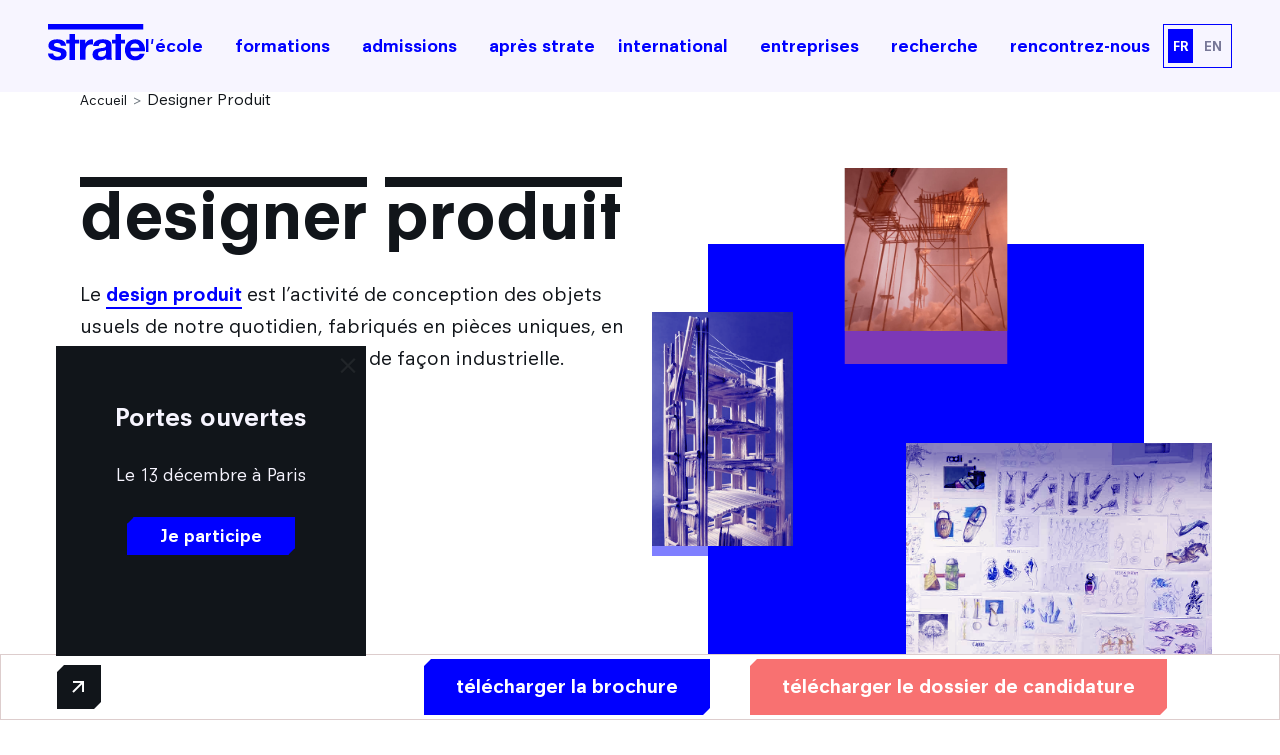

--- FILE ---
content_type: text/html; charset=UTF-8
request_url: https://www.strate.design/metier-designer-produit
body_size: 113877
content:
<!DOCTYPE html>
<html  lang="fr" dir="ltr" prefix="content: http://purl.org/rss/1.0/modules/content/  dc: http://purl.org/dc/terms/  foaf: http://xmlns.com/foaf/0.1/  og: http://ogp.me/ns#  rdfs: http://www.w3.org/2000/01/rdf-schema#  schema: http://schema.org/  sioc: http://rdfs.org/sioc/ns#  sioct: http://rdfs.org/sioc/types#  skos: http://www.w3.org/2004/02/skos/core#  xsd: http://www.w3.org/2001/XMLSchema# ">
<head>


      <!-- Début de la mention Didomi de consentement aux cookies du domaine : www.strate.design -->
    <script type="text/javascript">(function () {
        (function (e, r) {
          var t = document.createElement("link");
          t.rel = "preconnect";
          t.as = "script";
          var n = document.createElement("link");
          n.rel = "dns-prefetch";
          n.as = "script";
          var i = document.createElement("script");
          i.id = "spcloader";
          i.type = "text/javascript";
          i["async"] = true;
          i.charset = "utf-8";
          var o = "https://sdk.privacy-center.org/" + e + "/loader.js?target_type=notice&target=" + r;
          if (window.didomiConfig && window.didomiConfig.user) {
            var a = window.didomiConfig.user;
            var c = a.country;
            var d = a.region;
            if (c) {
              o = o + "&country=" + c;
              if (d) {
                o = o + "&region=" + d
              }
            }
          }
          t.href = "https://sdk.privacy-center.org/";
          n.href = "https://sdk.privacy-center.org/";
          i.src = o;
          var s = document.getElementsByTagName("script")[0];
          s.parentNode.insertBefore(t, s);
          s.parentNode.insertBefore(n, s);
          s.parentNode.insertBefore(i, s)
        })("2b9ff3fa-76fe-41ec-9f94-ba897056775e", "UiagJb7r")
      })();</script>
    <!-- Fin de la mention Didomi de consentement aux cookies du domaine : www.strate.design -->

  <!-- Google Tag Manager -->
  <script>(function (w, d, s, l, i) {
      w[l] = w[l] || [];
      w[l].push({
        'gtm.start':
          new Date().getTime(), event: 'gtm.js'
      });
      var f = d.getElementsByTagName(s)[0],
        j = d.createElement(s), dl = l != 'dataLayer' ? '&l=' + l : '';
      j.async = true;
      j.src =
        '//www.googletagmanager.com/gtm.js?id=' + i + dl;
      j.setAttribute('class', 'optanon-category-C0001');
      f.parentNode.insertBefore(j, f);
    })(window, document, 'script', 'dataLayer', 'GTM-M7ZQ75V');
  </script>
  <!-- End Google Tag Manager -->
  <!-- Google Tag Manager -->
  <script>(function (w, d, s, l, i) {
      w[l] = w[l] || [];
      w[l].push({
        'gtm.start':
          new Date().getTime(), event: 'gtm.js'
      });
      var f = d.getElementsByTagName(s)[0],
        j = d.createElement(s), dl = l != 'dataLayer' ? '&l=' + l : '';
      j.async = true;
      j.src =
        'https://server.strate.design/6pt09vn16o8ldao.js?aw=' + i.replace(/^GTM-/, '') + dl;
      j.setAttribute('class', 'optanon-category-C0001');
      f.parentNode.insertBefore(j, f);
    })(window, document, 'script', 'dataLayer', 'GTM-TXBXRM78');</script>
  <!-- End Google Tag Manager -->

  <meta charset="utf-8" />
<noscript><style>form.antibot * :not(.antibot-message) { display: none !important; }</style>
</noscript><style>body #backtotop {background: #11151A;border-color: #11151A;color: #FFFFFF;}body #backtotop:hover { background: #F7F5FF; border-color: #F7F5FF; }</style>
<meta name="description" content="Comment devenir designer produit ? Découvrez ce métier et les débouchés qu&#039;offre une formation de designer produit." />
<link rel="canonical" href="https://www.strate.design/metier-designer-produit" />
<meta name="robots" content="index, follow" />
<meta name="Generator" content="Drupal 10 (https://www.drupal.org)" />
<meta name="MobileOptimized" content="width" />
<meta name="HandheldFriendly" content="true" />
<meta name="viewport" content="width=device-width, initial-scale=1.0" />
<link rel="icon" href="/sites/default/files/ggeedu_vars/strate-ecole-de-design-bleu.ico" type="image/vnd.microsoft.icon" />
<link rel="alternate" hreflang="fr" href="https://www.strate.design/metier-designer-produit" />

    <link rel="stylesheet" media="all" href="/core/modules/system/css/components/ajax-progress.module.css?t6zfyn" />
<link rel="stylesheet" media="all" href="/core/modules/system/css/components/align.module.css?t6zfyn" />
<link rel="stylesheet" media="all" href="/core/modules/system/css/components/autocomplete-loading.module.css?t6zfyn" />
<link rel="stylesheet" media="all" href="/core/modules/system/css/components/fieldgroup.module.css?t6zfyn" />
<link rel="stylesheet" media="all" href="/core/modules/system/css/components/container-inline.module.css?t6zfyn" />
<link rel="stylesheet" media="all" href="/core/modules/system/css/components/clearfix.module.css?t6zfyn" />
<link rel="stylesheet" media="all" href="/core/modules/system/css/components/details.module.css?t6zfyn" />
<link rel="stylesheet" media="all" href="/core/modules/system/css/components/hidden.module.css?t6zfyn" />
<link rel="stylesheet" media="all" href="/core/modules/system/css/components/item-list.module.css?t6zfyn" />
<link rel="stylesheet" media="all" href="/core/modules/system/css/components/js.module.css?t6zfyn" />
<link rel="stylesheet" media="all" href="/core/modules/system/css/components/nowrap.module.css?t6zfyn" />
<link rel="stylesheet" media="all" href="/core/modules/system/css/components/position-container.module.css?t6zfyn" />
<link rel="stylesheet" media="all" href="/core/modules/system/css/components/progress.module.css?t6zfyn" />
<link rel="stylesheet" media="all" href="/core/modules/system/css/components/reset-appearance.module.css?t6zfyn" />
<link rel="stylesheet" media="all" href="/core/modules/system/css/components/resize.module.css?t6zfyn" />
<link rel="stylesheet" media="all" href="/core/modules/system/css/components/sticky-header.module.css?t6zfyn" />
<link rel="stylesheet" media="all" href="/core/modules/system/css/components/system-status-counter.css?t6zfyn" />
<link rel="stylesheet" media="all" href="/core/modules/system/css/components/system-status-report-counters.css?t6zfyn" />
<link rel="stylesheet" media="all" href="/core/modules/system/css/components/system-status-report-general-info.css?t6zfyn" />
<link rel="stylesheet" media="all" href="/core/modules/system/css/components/tabledrag.module.css?t6zfyn" />
<link rel="stylesheet" media="all" href="/core/modules/system/css/components/tablesort.module.css?t6zfyn" />
<link rel="stylesheet" media="all" href="/core/modules/system/css/components/tree-child.module.css?t6zfyn" />
<link rel="stylesheet" media="all" href="/modules/contrib/jquery_ui/assets/vendor/jquery.ui/themes/base/core.css?t6zfyn" />
<link rel="stylesheet" media="all" href="/modules/contrib/jquery_ui/assets/vendor/jquery.ui/themes/base/accordion.css?t6zfyn" />
<link rel="stylesheet" media="all" href="/modules/contrib/back_to_top/css/back_to_top_text.css?t6zfyn" />
<link rel="stylesheet" media="all" href="/modules/custom/ebiz_custom/css/ebiz_style.css?t6zfyn" />
<link rel="stylesheet" media="all" href="/modules/contrib/jquery_ui/assets/vendor/jquery.ui/themes/base/theme.css?t6zfyn" />
<link rel="stylesheet" media="all" href="/modules/contrib/paragraphs/css/paragraphs.unpublished.css?t6zfyn" />
<link rel="stylesheet" media="all" href="/themes/custom/distribution_ggeedu/dist/css/styles.min.css?t6zfyn" />
<link rel="stylesheet" media="all" href="/themes/custom/sous_theme_custom/dist/css/styles.min.css?t6zfyn" />

      <script src="https://kit.fontawesome.com/8cc3ee5167.js" defer crossorigin="anonymous"></script>


        <title>Designer produit : formation, salaire, compétences</title>
        </head>
<body  class="page-node__designer-produit page-node-4128 page-node__4128 not-front not-logged-in html page-node page-node-type-metier">

<!-- Google Tag Manager (noscript) -->
<noscript>
  <iframe src="https://www.googletagmanager.com/ns.html?id=GTM-M7ZQ75V" height="0" width="0"
          style="display:none;visibility:hidden"></iframe>
</noscript>
<!-- End Google Tag Manager (noscript) -->
<script>0</script>
<!-- datalayer generic -->
<!-- Google Tag Manager (noscript) -->
<noscript>
  <iframe src="https://server.strate.design/ns.html?id=GTM-TXBXRM78" height="0" width="0"
          style="display:none;visibility:hidden"></iframe>
</noscript>
<!-- End Google Tag Manager (noscript) -->

  <script>
    window.dataLayer = window.dataLayer || [];
    window.dataLayer.push({
            event:
    'generic',
                env_language:
    'FR',
                env_work:
    'prod',
                page_type:
    'metier'
            })
    ;
  </script>
<!-- End datalayer generic -->


  <div class="dialog-off-canvas-main-canvas" data-off-canvas-main-canvas>
    
 <div id="mm-page" class="d-flex flex-column">
  <!-- header -->
  <div class="oHeader">
          <header id="main_header" role="banner" class="order--1 main-header d-flex justify-content-between align-items-center">
        <div class="header-region-left">
          <div class="header-left">
              <div id="block-sitebranding">
  
    
        <a href="/" title="Accueil" rel="home">
      <svg xmlns="http://www.w3.org/2000/svg" viewBox="0 0 600 230">
      <path d="M111.832 168.54a30.782 30.782 0 0 0-8.9-9.86c-3.69-2.65-7.9-4.77-12.62-6.38-4.73-1.6-9.59-2.96-14.55-4.09-4.81-1.12-9.55-2.16-14.19-3.12-4.66-.96-8.78-2.05-12.39-3.25-3.61-1.2-6.53-2.77-8.78-4.69-2.24-1.92-3.36-4.41-3.36-7.45 0-2.57.64-4.61 1.92-6.14 1.28-1.52 2.84-2.68 4.69-3.49 1.84-.79 3.89-1.32 6.13-1.56 2.25-.24 4.33-.36 6.26-.36 6.09 0 11.38 1.17 15.87 3.49s6.97 6.77 7.45 13.35h32.47c-.64-7.7-2.61-14.07-5.89-19.12-3.29-5.05-7.42-9.1-12.39-12.15-4.97-3.04-10.62-5.21-16.95-6.49-6.34-1.28-12.87-1.93-19.6-1.93-6.74 0-13.31.61-19.72 1.81-6.42 1.2-12.19 3.29-17.32 6.25-5.13 2.97-9.26 7.02-12.39 12.15-3.12 5.13-4.68 11.7-4.68 19.72 0 5.45 1.12 10.06 3.36 13.82 2.25 3.77 5.21 6.9 8.9 9.39 3.69 2.48 7.9 4.48 12.63 6.01 4.72 1.52 9.57 2.85 14.55 3.96 12.18 2.57 21.68 5.14 28.49 7.7 6.82 2.57 10.23 6.42 10.23 11.54 0 3.05-.72 5.58-2.17 7.58a16.225 16.225 0 0 1-5.41 4.81c-2.16 1.2-4.57 2.09-7.21 2.65-2.65.56-5.17.84-7.58.84-3.36 0-6.61-.4-9.74-1.2-3.13-.81-5.89-2.05-8.3-3.73-2.4-1.69-4.37-3.85-5.89-6.5-1.53-2.64-2.28-5.8-2.28-9.49H.002c.32 8.33 2.2 15.27 5.65 20.8 3.45 5.53 7.86 9.98 13.23 13.35 5.37 3.36 11.5 5.77 18.4 7.21 6.89 1.44 13.95 2.16 21.16 2.16a106 106 0 0 0 20.8-2.04c6.82-1.36 12.87-3.73 18.16-7.09 5.29-3.37 9.58-7.82 12.87-13.35 3.28-5.53 4.93-12.39 4.93-20.56 0-5.77-1.12-10.63-3.37-14.55zm158.96-73.24c-4.33 0-8.5.65-12.5 1.93a45.723 45.723 0 0 0-11.3 5.41 42.692 42.692 0 0 0-9.39 8.42c-2.72 3.29-4.89 6.85-6.49 10.7h-.48V98.67h-32.47v124.34h34.15v-56.04c0-5.61.56-10.82 1.69-15.63 1.12-4.81 3-9.02 5.65-12.63 2.64-3.6 6.13-6.45 10.46-8.53 4.33-2.09 9.62-3.13 15.87-3.13 2.09 0 4.25.12 6.5.36 2.24.24 4.17.52 5.77.84V96.51c-2.73-.8-5.21-1.21-7.46-1.21zm122.66 116.17c-.65-5.14-.97-10.51-.97-16.12v-64.69c0-7.54-1.68-13.59-5.05-18.16s-7.69-8.14-12.98-10.7c-5.29-2.57-11.15-4.29-17.56-5.17-6.42-.88-12.75-1.33-19-1.33-6.89 0-13.75.69-20.56 2.05-6.82 1.36-12.95 3.65-18.4 6.85-5.45 3.21-9.94 7.46-13.47 12.75-3.53 5.29-5.53 11.95-6.01 19.96h34.15c.64-6.73 2.89-11.54 6.73-14.43 3.85-2.89 9.14-4.33 15.88-4.33 3.04 0 5.89.2 8.53.6 2.65.4 4.97 1.2 6.98 2.41 2 1.2 3.6 2.88 4.81 5.05 1.2 2.16 1.8 5.09 1.8 8.78.16 3.52-.88 6.21-3.13 8.05-2.24 1.85-5.29 3.25-9.13 4.21-3.85.96-8.26 1.68-13.23 2.17-4.97.48-10.02 1.12-15.15 1.92-5.14.8-10.22 1.89-15.27 3.25s-9.54 3.4-13.47 6.13c-3.93 2.73-7.14 6.37-9.62 10.94-2.49 4.57-3.73 10.39-3.73 17.44 0 6.41 1.08 11.94 3.25 16.59 2.16 4.65 5.17 8.5 9.02 11.55 3.84 3.04 8.33 5.29 13.47 6.73 5.12 1.44 10.65 2.16 16.59 2.16 7.69 0 15.23-1.12 22.61-3.36 7.37-2.25 13.78-6.17 19.23-11.79.16 2.09.45 4.13.85 6.14.4 2 .92 3.96 1.56 5.89h34.63c-1.6-2.56-2.73-6.41-3.36-11.54zm-35.12-36.56c0 1.92-.2 4.49-.6 7.7-.4 3.21-1.48 6.37-3.25 9.49-1.76 3.13-4.49 5.82-8.17 8.06-3.69 2.25-8.9 3.37-15.63 3.37-2.73 0-5.38-.24-7.94-.72-2.57-.48-4.81-1.33-6.74-2.53-1.92-1.2-3.45-2.84-4.56-4.93-1.13-2.08-1.69-4.65-1.69-7.7 0-3.2.56-5.84 1.69-7.93 1.11-2.08 2.6-3.81 4.44-5.17 1.85-1.36 4.01-2.45 6.5-3.25 2.48-.8 5.01-1.44 7.57-1.92 2.73-.48 5.45-.88 8.18-1.21 2.72-.32 5.33-.72 7.82-1.2 2.48-.48 4.81-1.08 6.97-1.8s3.97-1.72 5.41-3.01v12.75zm239.05-33.43c-2.25-8.82-5.89-16.67-10.94-23.57-5.05-6.89-11.51-12.39-19.36-16.47-7.86-4.09-17.08-6.14-27.66-6.14-9.46 0-18.08 1.69-25.85 5.05-7.78 3.37-14.47 7.98-20.08 13.83-5.62 5.86-9.95 12.79-12.99 20.81-3.05 8.01-4.57 16.67-4.57 25.97 0 9.62 1.48 18.44 4.45 26.45 2.96 8.02 7.17 14.92 12.62 20.69 5.45 5.77 12.11 10.22 19.97 13.34 7.85 3.13 16.67 4.69 26.45 4.69 14.11 0 26.13-3.2 36.08-9.61 9.93-6.42 17.31-17.08 22.12-31.99h-30.06c-1.12 3.85-4.17 7.5-9.14 10.94-4.97 3.45-10.91 5.17-17.8 5.17-9.62 0-16.99-2.48-22.12-7.45-5.14-4.97-7.94-12.99-8.42-24.05h89.71c.63-9.62-.16-18.84-2.41-27.66zm-87.3 6.01c.16-2.4.68-5.13 1.56-8.17.88-3.05 2.41-5.93 4.57-8.66 2.17-2.73 5.05-5.01 8.66-6.86 3.61-1.84 8.14-2.76 13.59-2.76 8.33 0 14.55 2.24 18.64 6.73s6.93 11.06 8.54 19.72h-55.56zM.002 0v34.54h588.53V0H.002zM476.412 98.67v22.85h-25.01v102.69h-34.15V121.52h-20.68V98.67h20.68V61.39h34.15v37.28zM192.632 98.67v22.85h-25.01v102.69h-34.15V121.52h-20.68V98.67h20.68V61.39h34.15v37.28z" fill="#00f"/></svg>
    </a>
      
</div>
        
        
        
<div class="menu-mobile-container">
    <a href="#" class="toggle-expand icon-menu" data-target="main-nav">
        <span></span>
        <span></span>
        <span></span>
    </a>
    <div id="block-mmenugauche-2" class="clearfix menu-mobile block-mmenugauche-2 col-12 col-md-12 col-xl-12">
          
                    <div class="drilldown">
      <div class="drilldown-container">
      <ul class="drilldown-root ul-level-1"><li class="menu-accordion-mobile-item menu-mobile-level-1"><a class="menu-accordion-mobile-link icon-chevron-bottom-after" href="#">L'école</a><ul class="menu-accordion-mobile ul-level-2"><li class="menu-mobile-item menu-mobile-level-2">
                      <a href="https://www.strate.design/ecole-design/strate-ecole-de-design-campus-sevres" class="">Strate Paris</a>
                    </li><li class="menu-mobile-item menu-mobile-level-2">
                      <a href="https://www.strate.design/ecole-design/strate-ecole-design-campus-lyon" class="">Strate Lyon</a>
                    </li><li class="menu-mobile-item menu-mobile-level-2">
                      <a href="https://www.strate.design/ecole-design/vie-etudiante" class="">La vie étudiante à Strate</a>
                    </li><li class="menu-mobile-item menu-mobile-level-2">
                      <a href="https://www.strate.design/ecole-design/design-by-strate" class="">Le design by Strate</a>
                    </li><li class="menu-mobile-item menu-mobile-level-2">
                      <a href="https://www.strate.design/ecole-design/finance-logement" class="">Financement / Logement</a>
                    </li><li class="menu-mobile-item menu-mobile-level-2">
                      <a href="https://www.strate.design/entreprise" class="">Nos partenaires</a>
                    </li><li class="menu-mobile-item menu-mobile-level-2">
                      <a href="https://www.strate.design/page/lequipe" class="">L'équipe Strate</a>
                    </li><li class="menu-mobile-item menu-mobile-level-2">
                      <a href="https://www.strate.design/ecole-design/reseau-studialis-galileo" class="">Galileo Global Education</a>
                    </li><li class="menu-mobile-item menu-mobile-level-2">
                      <a href="https://www.strate.design/encyclopedie-design" class="">Encyclopédie du design</a>
                    </li><li class="menu-mobile-item menu-mobile-level-2">
                      <a href="https://www.strate.design/faq" class="">FAQ</a>
                    </li><li class="menu-mobile-item menu-mobile-level-2">
                      <a href="https://www.strate.design/contactez-nous" class="">Contact</a>
                    </li><li class="menu-mobile-item menu-mobile-level-2">
                      <a href="https://www.strate.design/ecole-design" class="">Qui sommes-nous ?</a>
                    </li></ul></li><li class="menu-mobile-item menu-mobile-level-1"><a class="menu-mobile-link icon-arrow-right-after" href="#">Formations</a><ul class="drilldown-sub ul-level-2">
        <li class="drilldown-back"><a class="icon-arrow-right">retour</a></li><li class="menu-accordion-mobile-item menu-mobile-level-2"><a class="menu-accordion-mobile-link icon-chevron-bottom-after" href="#">Cursus Design Industriel</a><ul class="menu-accordion-mobile ul-level-3"><li class="category category-blue-light d-inline-block">Accessible de Post-Bac à Bac+4​</li><li class="menu-mobile-item menu-mobile-level-3">
                      <a href="https://www.strate.design/formation/formation-designer-bac-5-lyon" class="">Cursus en 5 ans Lyon​</a>
                    </li><li class="menu-mobile-item menu-mobile-level-3">
                      <a href="https://www.strate.design/formation/design" class="">Cursus en 5 ans Paris​</a>
                    </li><li class="menu-mobile-item menu-mobile-level-3">
                      <a href="#" class="menu-mobile-title nolink">Spécialisations de 3ème année ​</a>
                    </li><li class="menu-mobile-item menu-mobile-level-3">
                      <a href="#" class="menu-mobile-subtitle nolink">Accessibles après un Bachelor​</a>
                    </li><li class="menu-mobile-item menu-mobile-level-3">
                      <a href="https://www.strate.design/formation/formation-designer-produits" class="">Filière Design Produit[s]​</a>
                    </li><li class="menu-mobile-item menu-mobile-level-3">
                      <a href="https://www.strate.design/formation/formation-designer-identites" class="">Filière Design Identité[s]​</a>
                    </li><li class="menu-mobile-item menu-mobile-level-3">
                      <a href="https://www.strate.design/formation/formation-designer-interactions" class="">Filière Design UX & Interaction[s]​</a>
                    </li><li class="menu-mobile-item menu-mobile-level-3">
                      <a href="https://www.strate.design/formation/formation-design-despaces" class="">Filière Design Espace[s]​</a>
                    </li><li class="menu-mobile-item menu-mobile-level-3">
                      <a href="https://www.strate.design/formation/formation-designer-mobilites" class="">Filière Design Transport & Mobilité[s]​</a>
                    </li><li class="menu-mobile-item menu-mobile-level-3">
                      <a href="https://www.strate.design/formation/design-mobilites-durables" class="">Filière Design Mobilité[s] Durable[s]​</a>
                    </li></ul></li><li class="menu-accordion-mobile-item menu-mobile-level-2"><a class="menu-accordion-mobile-link icon-chevron-bottom-after" href="#">Cursus Modelage Design 3D</a><ul class="menu-accordion-mobile ul-level-3"><li class="category category-blue-light d-inline-block">Accessible Post-Bac uniquement​</li><li class="menu-mobile-item menu-mobile-level-3">
                      <a href="https://www.strate.design/formation/modelage-3d" class="">Filière Design Prototypage​</a>
                    </li></ul></li><li class="menu-accordion-mobile-item menu-mobile-level-2"><a class="menu-accordion-mobile-link icon-chevron-bottom-after" href="#">Mastères Spécialisés​</a><ul class="menu-accordion-mobile ul-level-3"><li class="category category-blue-light d-inline-block">Accessibles après un Bac+3​</li><li class="menu-mobile-item menu-mobile-level-3">
                      <a href="https://www.strate.design/formation/transportation-design-english" class="">Graduate Program Design​ Transport[s]</a>
                    </li><li class="menu-mobile-item menu-mobile-level-3">
                      <a href="https://www.strate.design/formation/formation-design-transitions" class="">Graduate Program Design Transitions[s]​</a>
                    </li><li class="menu-mobile-item menu-mobile-level-3">
                      <a href="https://www.strate.design/formation/formation-design-industriel-ingenierie" class="">Double diplome Design industriel & Ingénierie​</a>
                    </li><li class="menu-mobile-item menu-mobile-level-3">
                      <a href="#" class="menu-mobile-subtitle nolink">Accessibles après un Bac+5</a>
                    </li><li class="menu-mobile-item menu-mobile-level-3">
                      <a href="https://www.strate.design/formation/mastere-innovation-design" class="">Mastère Innovation x Design​</a>
                    </li></ul></li><li class="menu-accordion-mobile-item menu-mobile-level-2"><a class="menu-accordion-mobile-link icon-chevron-bottom-after" href="#">Programmes courts </a><ul class="menu-accordion-mobile ul-level-3"><li class="category category-blue-light d-inline-block">Accessible avant le Bac​</li><li class="menu-mobile-item menu-mobile-level-3">
                      <a href="https://www.strate.design/page/stages-decouverte" class="">Stages découverte​s</a>
                    </li></ul></li></ul></li><li class="menu-accordion-mobile-item menu-mobile-level-1"><a class="menu-accordion-mobile-link icon-chevron-bottom-after" href="#">Admissions</a><ul class="menu-accordion-mobile ul-level-2"><li class="menu-mobile-item menu-mobile-level-2">
                      <a href="https://www.strate.design/admission" class="">Comment candidater à Strate ?</a>
                    </li><li class="menu-mobile-item menu-mobile-level-2">
                      <a href="https://www.strate.design/admission/design" class="">Admission en Cursus Design </a>
                    </li><li class="menu-mobile-item menu-mobile-level-2">
                      <a href="https://www.strate.design/dossier-parcoursup-entretien-dadmission-comment-se-preparer" class="">Parcoursup : Admission 1ère année Design</a>
                    </li><li class="menu-mobile-item menu-mobile-level-2">
                      <a href="https://www.strate.design/admission/admission-parallele-strate" class="">Admission Parallèle : 2e, 3e et 4e année Design</a>
                    </li><li class="menu-mobile-item menu-mobile-level-2">
                      <a href="https://www.strate.design/admission/modelage-3d" class="">Admission en Design Prototypage</a>
                    </li><li class="menu-mobile-item menu-mobile-level-2">
                      <a href="https://www.strate.design/admission/masteres-specialises" class="">Admission en Mastères Spécialisés</a>
                    </li><li class="menu-mobile-item menu-mobile-level-2">
                      <a href="https://www.strate.design/admission/plateforme-mon-master" class="">Admissions hors Mon Master</a>
                    </li><li class="menu-mobile-item menu-mobile-level-2">
                      <a href="https://www.strate.design/ecole-design/finance-logement" class="">Combien coûtent mes études ?</a>
                    </li></ul></li><li class="menu-accordion-mobile-item menu-mobile-level-1"><a class="menu-accordion-mobile-link icon-chevron-bottom-after" href="#">Rencontrez-nous</a><ul class="menu-accordion-mobile ul-level-2"><li class="menu-mobile-item menu-mobile-level-2">
                      <a href="https://www.strate.design/agenda" class="external">Nos prochaines dates</a>
                    </li><li class="menu-mobile-item menu-mobile-level-2">
                      <a href="https://www.strate.design/decouvrir-ecole" class="">JPO & autres évènements</a>
                    </li><li class="menu-mobile-item menu-mobile-level-2">
                      <a href="https://www.strate.design/galerie/actualites" class="">Nos actualités</a>
                    </li></ul></li><li class="menu-accordion-mobile-item menu-mobile-level-1"><a class="menu-accordion-mobile-link icon-chevron-bottom-after" href="#">Après Strate</a><ul class="menu-accordion-mobile ul-level-2"><li class="menu-mobile-item menu-mobile-level-2">
                      <a href="https://www.strate.design/metiers-design" class="">Les métiers du design</a>
                    </li><li class="menu-mobile-item menu-mobile-level-2">
                      <a href="https://www.strate.design/admission/secteurs-activite-designer" class="">Les secteurs d'activité du designer</a>
                    </li><li class="menu-mobile-item menu-mobile-level-2">
                      <a href="https://www.strate.design/insertion-professionnelle" class="">Que deviennent nos diplômés ?</a>
                    </li></ul></li><li class="menu-accordion-mobile-item menu-mobile-level-1"><a class="menu-accordion-mobile-link icon-chevron-bottom-after" href="#">Recherche</a><ul class="menu-accordion-mobile ul-level-2"><li class="menu-mobile-item menu-mobile-level-2">
                      <a href="https://www.strate.design/pole-recherche" class="">Strate Research</a>
                    </li><li class="menu-mobile-item menu-mobile-level-2">
                      <a href="https://www.strate.design/pole-recherche/robotics-design-lab" class="">Labo : Robotics by design lab</a>
                    </li><li class="menu-mobile-item menu-mobile-level-2">
                      <a href="https://www.strate.design/pole-recherche/exalt-design-lab-research" class="">Labo : Exalt Design Lab</a>
                    </li><li class="menu-mobile-item menu-mobile-level-2">
                      <a href="https://www.strate.design/pole-recherche/reset-design-lab" class="">Labo : Reset Design Lab</a>
                    </li><li class="menu-mobile-item menu-mobile-level-2">
                      <a href="https://www.strate.design/pole-recherche/ethos-design-lab" class="">Labo : Ethos Design Lab</a>
                    </li></ul></li><li class="menu-accordion-mobile-item menu-mobile-level-1"><a class="menu-accordion-mobile-link icon-chevron-bottom-after" href="#">International</a><ul class="menu-accordion-mobile ul-level-2"><li class="menu-mobile-item menu-mobile-level-2">
                      <a href="https://www.strate.design/international" class="">Découvrir le service international</a>
                    </li><li class="menu-mobile-item menu-mobile-level-2">
                      <a href="https://www.strate.design/international/formation-design" class="">Le cursus Design à l'international</a>
                    </li><li class="menu-mobile-item menu-mobile-level-2">
                      <a href="https://www.strate.design/international/demande-inscription-etudiant-echange" class="">L'échange académique</a>
                    </li><li class="menu-mobile-item menu-mobile-level-2">
                      <a href="https://www.strate.design/international/demande-inscription-etudiant-etranger" class="">Candidature des étudiants internationaux</a>
                    </li><li class="menu-mobile-item menu-mobile-level-2">
                      <a href="https://www.strate.design/international/ecoles-partenaires" class="">Nos partenaires internationaux</a>
                    </li></ul></li><li class="menu-mobile-item menu-mobile-level-1"><a class="menu-mobile-link icon-arrow-right-after" href="#">Entreprises</a><ul class="drilldown-sub ul-level-2">
        <li class="drilldown-back"><a class="icon-arrow-right">retour</a></li><li class="menu-accordion-mobile-item menu-mobile-level-2"><a class="menu-accordion-mobile-link icon-chevron-bottom-after" href="#">Formation continue</a><ul class="menu-accordion-mobile ul-level-3"><li class="menu-mobile-item menu-mobile-level-3">
                      <a href="https://www.strate.design/formation/facilitation-graphique" class="">Facilitation graphique</a>
                    </li><li class="menu-mobile-item menu-mobile-level-3">
                      <a href="https://www.strate.design/formation-executive-uxui-design" class="">User experience Design</a>
                    </li><li class="menu-mobile-item menu-mobile-level-3">
                      <a href="https://www.strate.design/formation/design-lexperience-collaborateur" class="">Design de l'expérience collaborateur</a>
                    </li><li class="menu-mobile-item menu-mobile-level-3">
                      <a href="https://www.strate.design/formation/manager-equipe-creatifs" class="">Manager une équipe de créatifs</a>
                    </li><li class="menu-mobile-item menu-mobile-level-3">
                      <a href="https://www.strate.design/formation/formation-continue-design-thinking" class="">Design Thinking & Doing</a>
                    </li></ul></li><li class="menu-mobile-item menu-mobile-level-2">
                      <a href="https://www.strate.design/entreprise" class="">Les relations entreprise</a>
                    </li><li class="menu-mobile-item menu-mobile-level-2">
                      <a href="https://www.strate.design/entreprise/carriere" class="">Carrière / Stage</a>
                    </li><li class="menu-mobile-item menu-mobile-level-2">
                      <a href="https://www.strate.design/entreprise/proposez-votre-projet" class="">Proposer un projet</a>
                    </li></ul></li></ul>
            </div>
          </div>
          

              </div>
</div>


          </div>
        </div>
        <div class="header-region-right d-inline-flex align-items-center justify-content-center w-100">
          <div class="header-center">
              
<div id="mega-menu-4"  id="block-megamenu-2" class="position-static megamenu entity entity-bean bean-mega-menu">
    

  <div class="megamenu-nav d-flex align-items-center position-static" id="megaMenuList">
                                                                                    <div class="nav-item pr-3 first even is-parent">
          <div class="d-flex align-items-center"  about="/node/4304">
    <a
      class="nav-link col-auto lLinkMenu h6 m-0 p-0"
      href="/ecole-design"
      title="l&#039;école">
      l&#039;école
    </a>
          <a
        class="nav-link col-auto lLinkMenu h6 m-0 p-0"
        id="megamenu-dropdown-4304"
        aria-haspopup="true"
        aria-expanded="false">
      </a>
      </div>

  <div
    class="megamenu-content bg-white z-index-3 container-fluid"
    aria-labelledby="megamenu-dropdown-4304">
    <div class="row d-flex justify-content-center m-0 mx-auto">
                                                                                                                                                                                                                                          
      
      
      

  
<section id="node-4305"  about="/node/4305" class="node node-inline-entity-block-menu clearfix d-block col-4 d-md-block col-md-4 d-lg-block col-lg-4">

  
      
      
  

            <div class="field-sep-8 menu-links-wrapper">
<div  class="entity field-sep-44 entity-paragraphs-item paragraphs-item-link">
  <div  class="content">
    <ul class="list-unstyled m-0">
                                                                                                                                                                                                                                          <li>
            <a href="/ecole-design" rel="nofollow" class=" btn-cta link" >
              Qui sommes-nous ?
            </a>
          </li>
                                <li>
            <a href="/ecole-design/strate-ecole-de-design-campus-sevres" rel="nofollow" class=" btn-cta link" >
              Strate Paris
            </a>
          </li>
                                <li>
            <a href="/ecole-design/strate-ecole-design-campus-lyon" rel="nofollow" class=" btn-cta link" >
              Strate Lyon
            </a>
          </li>
                                <li>
            <a href="/ecole-design/vie-etudiante" rel="nofollow" class=" btn-cta link" >
              La vie étudiante à Strate
            </a>
          </li>
                                <li>
            <a href="/ecole-design/design-by-strate" rel="nofollow" class=" btn-cta link" >
              Le design by Strate
            </a>
          </li>
                                <li>
            <a href="/page/lequipe" rel="nofollow" class=" btn-cta link" >
              L&#039;équipe Strate
            </a>
          </li>
                                              </ul>
  </div>
</div>

</div>
    
  </section>

                                
      
      
      

  
<section id="node-5695"  about="/node/5695" class="node node-inline-entity-block-menu clearfix d-block col-4 d-md-block col-md-4 d-lg-block col-lg-4">

  
      
      
  

            <div class="field-sep-8 menu-links-wrapper">
<div  class="entity field-sep-44 entity-paragraphs-item paragraphs-item-link">
  <div  class="content">
    <ul class="list-unstyled m-0">
                                                                                                                                                                                                                                          <li>
            <a href="/ecole-design/finance-logement" rel="nofollow" class=" btn-cta link" >
              Financement / Logement
            </a>
          </li>
                                <li>
            <a href="/entreprise" rel="nofollow" class=" btn-cta link" >
              Nos partenaires
            </a>
          </li>
                                <li>
            <a href="/ecole-design/reseau-studialis-galileo" rel="nofollow" class=" btn-cta link" >
              Galileo Global Education
            </a>
          </li>
                                <li>
            <a href="/faq" rel="nofollow" class=" btn-cta link" >
              FAQ
            </a>
          </li>
                                <li>
            <a href="/encyclopedie-design" rel="nofollow" class=" btn-cta link" >
              Encyclopédie du design 
            </a>
          </li>
                                <li>
            <a href="/contactez-nous" rel="nofollow" class=" btn-cta link" >
              Contact
            </a>
          </li>
                                              </ul>
  </div>
</div>

</div>
    
  </section>

                                              </div>
  </div>

      </div>
                                                              <div class="nav-item pr-3 odd is-parent">
          <div class="d-flex align-items-center"  about="/node/39">
    <a
      class="nav-link col-auto lLinkMenu h6 m-0 p-0"
      href="/formation"
      title="formations">
      formations
    </a>
          <a
        class="nav-link col-auto lLinkMenu h6 m-0 p-0"
        id="megamenu-dropdown-39"
        aria-haspopup="true"
        aria-expanded="false">
      </a>
      </div>

  <div
    class="megamenu-content bg-white z-index-3 container-fluid"
    aria-labelledby="megamenu-dropdown-39">
    <div class="row d-flex justify-content-center m-0 mx-auto">
                                                                                                                                                                                                                                          
      
      
      

  
<section id="node-9264"  about="/x-inline-entity-block-menu/cursus-design-v2" class="node node-inline-entity-block-menu clearfix d-block col-12 d-md-block col-md-12 d-lg-block col-lg-4">

  
      
      
  

            <div class="field-sep-8 menu-links-wrapper">  <div  class="entity field-sep-44 text entity-paragraphs-item paragraphs-item-text">
  <div  class="content">
    <div class="field field-name-field-body field-type-text-long field-label-hidden">
      <div class="field-items">
                    
            <div class="field-item"><p class="underline-style small text-black no-hover">Cursus Design Industriel en 5 ans</p>

<p class="category category-blue-light d-inline-block">Accessible de Post-Bac à Bac+4</p>
</div>
      
      </div>
    </div>
  </div>
</div>
</div>
              <div class="field-sep-8 menu-links-wrapper">
<div  class="entity field-sep-44 entity-paragraphs-item paragraphs-item-link">
  <div  class="content">
    <ul class="list-unstyled m-0">
                                                                                                                                                                                                                                          <li>
            <a href="/formation/design" rel="nofollow" class=" btn-cta link" rel=nofollow>
              Cursus Design Paris
            </a>
          </li>
                                <li>
            <a href="/formation/formation-designer-bac-5-lyon" rel="nofollow" class=" btn-cta link" rel=nofollow>
              Cursus Design Lyon
            </a>
          </li>
                                              </ul>
  </div>
</div>

</div>
              <div class="field-sep-8 menu-links-wrapper">  <div  class="entity field-sep-44 text entity-paragraphs-item paragraphs-item-text">
  <div  class="content">
    <div class="field field-name-field-body field-type-text-long field-label-hidden">
      <div class="field-items">
                    
            <div class="field-item"><p class="underline-style small text-black no-hover">Spécialisations en 3ème année</p>

<p class="category category-blue-light d-inline-block">Accessibles après un Bachelor</p>
</div>
      
      </div>
    </div>
  </div>
</div>
</div>
              <div class="field-sep-8 menu-links-wrapper">
<div  class="entity field-sep-44 entity-paragraphs-item paragraphs-item-link">
  <div  class="content">
    <ul class="list-unstyled m-0">
                                                                                                                                                                                                                                          <li>
            <a href="/formation/formation-designer-produits" rel="nofollow" class=" btn-cta link" rel=nofollow>
              Filière Design Produit[s]
            </a>
          </li>
                                <li>
            <a href="/formation/formation-designer-identites" rel="nofollow" class=" btn-cta link" rel=nofollow>
              Filière Design Identité[s]
            </a>
          </li>
                                <li>
            <a href="/formation/formation-designer-interactions" rel="nofollow" class=" btn-cta link" rel=nofollow>
              Filière UX &amp; Interaction[s]
            </a>
          </li>
                                <li>
            <a href="/formation/formation-design-despaces" rel="nofollow" class=" btn-cta link" rel=nofollow>
              Filière Espace[s]
            </a>
          </li>
                                <li>
            <a href="/formation/formation-designer-mobilites" rel="nofollow" class=" btn-cta link" rel=nofollow>
              Filière Transport &amp; Mobilité[s]
            </a>
          </li>
                                <li>
            <a href="/formation/design-mobilites-durables" rel="nofollow" class=" btn-cta link" rel=nofollow>
              Filière Mobilité[s] Durable[s]
            </a>
          </li>
                                              </ul>
  </div>
</div>

</div>
    
  </section>

                                
      
      
      

  
<section id="node-9265"  about="/x-inline-entity-block-menu/cursus-modelage-v2" class="node node-inline-entity-block-menu clearfix d-block col-12 d-md-block col-md-12 d-lg-block col-lg-4">

  
      
      
  

            <div class="field-sep-8 menu-links-wrapper">  <div  class="entity field-sep-44 text entity-paragraphs-item paragraphs-item-text">
  <div  class="content">
    <div class="field field-name-field-body field-type-text-long field-label-hidden">
      <div class="field-items">
                    
            <div class="field-item"><p class="underline-style small text-black no-hover">Cursus Modelage Design 3D</p>

<p class="category category-blue-light d-inline-block">Accessible Post-Bac uniquement</p>
</div>
      
      </div>
    </div>
  </div>
</div>
</div>
              <div class="field-sep-8 menu-links-wrapper">
<div  class="entity field-sep-44 entity-paragraphs-item paragraphs-item-link">
  <div  class="content">
    <ul class="list-unstyled m-0">
                                                                                                                                                                                                                                          <li>
            <a href="/formation/modelage-3d" rel="nofollow" class=" btn-cta link" rel=nofollow>
              Filière Design Prototypage
            </a>
          </li>
                                              </ul>
  </div>
</div>

</div>
    
  </section>

                                
      
      
      

  
<section id="node-9266"  about="/x-inline-entity-block-menu/masteres-specialises" class="node node-inline-entity-block-menu clearfix d-block col-12 d-md-block col-md-12 d-lg-block col-lg-4">

  
      
      
  

            <div class="field-sep-8 menu-links-wrapper">  <div  class="entity field-sep-44 text entity-paragraphs-item paragraphs-item-text">
  <div  class="content">
    <div class="field field-name-field-body field-type-text-long field-label-hidden">
      <div class="field-items">
                    
            <div class="field-item"><p class="underline-style small text-black no-hover">Mastères Spécialisés</p>

<p class="category category-blue-light d-inline-block">Accessibles après un Bac+3</p>
</div>
      
      </div>
    </div>
  </div>
</div>
</div>
              <div class="field-sep-8 menu-links-wrapper">
<div  class="entity field-sep-44 entity-paragraphs-item paragraphs-item-link">
  <div  class="content">
    <ul class="list-unstyled m-0">
                                                                                                                                                                                                                                          <li>
            <a href="/formation/transportation-design-english" rel="nofollow" class=" btn-cta link" rel=nofollow>
              Graduate Program Design Transport[s]
            </a>
          </li>
                                <li>
            <a href="/formation/formation-design-transitions" rel="nofollow" class=" btn-cta link" rel=nofollow>
              Graduate Program Design Transition[s]
            </a>
          </li>
                                <li>
            <a href="/formation/formation-design-industriel-ingenierie" rel="nofollow" class=" btn-cta link" rel=nofollow>
              Double diplôme Design industriel &amp; Ingénierie
            </a>
          </li>
                                              </ul>
  </div>
</div>

</div>
              <div class="field-sep-8 menu-links-wrapper">  <div  class="entity field-sep-44 text entity-paragraphs-item paragraphs-item-text">
  <div  class="content">
    <div class="field field-name-field-body field-type-text-long field-label-hidden">
      <div class="field-items">
                    
            <div class="field-item"><p class="category category-blue-light d-inline-block">Accessible après un Bac+5</p>
</div>
      
      </div>
    </div>
  </div>
</div>
</div>
              <div class="field-sep-8 menu-links-wrapper">
<div  class="entity field-sep-44 entity-paragraphs-item paragraphs-item-link">
  <div  class="content">
    <ul class="list-unstyled m-0">
                                                                                                                                                                                                                                          <li>
            <a href="/formation/mastere-innovation-design" rel="nofollow" class=" btn-cta link" rel=nofollow>
              Mastère Innovation x Design
            </a>
          </li>
                                              </ul>
  </div>
</div>

</div>
    
  </section>

                                
      
      
      

  
<section id="node-9267"  about="/x-inline-entity-block-menu/programmes-courts" class="node node-inline-entity-block-menu clearfix d-block col-12 d-md-block col-md-12 d-lg-block col-lg-4">

  
      
      
  

            <div class="field-sep-8 menu-links-wrapper">  <div  class="entity field-sep-44 text entity-paragraphs-item paragraphs-item-text">
  <div  class="content">
    <div class="field field-name-field-body field-type-text-long field-label-hidden">
      <div class="field-items">
                    
            <div class="field-item"><p class="underline-style small text-black no-hover">Programmes courts</p>

<p class="category category-blue-light d-inline-block">Accessible avant le Bac</p>
</div>
      
      </div>
    </div>
  </div>
</div>
</div>
              <div class="field-sep-8 menu-links-wrapper">
<div  class="entity field-sep-44 entity-paragraphs-item paragraphs-item-link">
  <div  class="content">
    <ul class="list-unstyled m-0">
                                                                                                                                                                                                                                          <li>
            <a href="/page/stages-decouverte" rel="nofollow" class=" btn-cta link" rel=nofollow>
              Stages découvertes
            </a>
          </li>
                                              </ul>
  </div>
</div>

</div>
    
  </section>

                                              </div>
  </div>

      </div>
                                                              <div class="nav-item pr-3 even is-parent">
          <div class="d-flex align-items-center"  about="/node/44">
    <a
      class="nav-link col-auto lLinkMenu h6 m-0 p-0"
      href="/admission"
      title="admissions">
      admissions
    </a>
          <a
        class="nav-link col-auto lLinkMenu h6 m-0 p-0"
        id="megamenu-dropdown-44"
        aria-haspopup="true"
        aria-expanded="false">
      </a>
      </div>

  <div
    class="megamenu-content bg-white z-index-3 container-fluid"
    aria-labelledby="megamenu-dropdown-44">
    <div class="row d-flex justify-content-center m-0 mx-auto">
                                                                                                                                                                                                                                          
      
      
      

  
<section id="node-4309"  about="/node/4309" class="node node-inline-entity-block-menu clearfix d-block col-4 d-md-block col-md-4 d-lg-block col-lg-4">

  
      
      
  

            <div class="field-sep-8 menu-links-wrapper">
<div  class="entity field-sep-44 entity-paragraphs-item paragraphs-item-link">
  <div  class="content">
    <ul class="list-unstyled m-0">
                                                                                                                                                                                                                                          <li>
            <a href="/admission" rel="nofollow" class=" btn-cta link" >
              Comment candidater à Strate ?
            </a>
          </li>
                                <li>
            <a href="/admission/design" rel="nofollow" class=" btn-cta link" >
              Admission cursus Design
            </a>
          </li>
                                <li>
            <a href="/dossier-parcoursup-entretien-dadmission-comment-se-preparer" rel="nofollow" class=" btn-cta link" >
              Parcoursup : Admission 1ère année Design
            </a>
          </li>
                                <li>
            <a href="/admission/admission-parallele-strate" rel="nofollow" class=" btn-cta link" >
              Admission Parallèle : 2e, 3e et 4e année Design
            </a>
          </li>
                                              </ul>
  </div>
</div>

</div>
    
  </section>

                                
      
      
      

  
<section id="node-5736"  about="/node/5736" class="node node-inline-entity-block-menu clearfix d-block col-12 d-md-block col-md-12 d-lg-block col-lg-4">

  
      
      
  

            <div class="field-sep-8 menu-links-wrapper">
<div  class="entity field-sep-44 entity-paragraphs-item paragraphs-item-link">
  <div  class="content">
    <ul class="list-unstyled m-0">
                                                                                                                                                                                                                                          <li>
            <a href="/ecole-design/finance-logement" rel="nofollow" class=" btn-cta link" >
              Combien coûtent mes études ?
            </a>
          </li>
                                <li>
            <a href="/admission/modelage-3d" rel="nofollow" class=" btn-cta link" >
              Admission en Design Prototypage
            </a>
          </li>
                                <li>
            <a href="/admission/masteres-specialises" rel="nofollow" class=" btn-cta link" >
              Admission en Mastères Spécialisés
            </a>
          </li>
                                <li>
            <a href="/admission/plateforme-mon-master" rel="nofollow" class=" btn-cta link" >
              Admissions hors Mon Master
            </a>
          </li>
                                              </ul>
  </div>
</div>

</div>
    
  </section>

                                              </div>
  </div>

      </div>
                                                              <div class="nav-item pr-3 odd is-parent">
          <div class="d-flex align-items-center"  about="/node/46">
    <a
      class="nav-link col-auto lLinkMenu h6 m-0 p-0"
      href="/metiers-design"
      title="après strate">
      après strate
    </a>
          <a
        class="nav-link col-auto lLinkMenu h6 m-0 p-0"
        id="megamenu-dropdown-46"
        aria-haspopup="true"
        aria-expanded="false">
      </a>
      </div>

  <div
    class="megamenu-content bg-white z-index-3 container-fluid"
    aria-labelledby="megamenu-dropdown-46">
    <div class="row d-flex justify-content-center m-0 mx-auto">
                                                                                                                                                                                                                                          
      
      
      

  
<section id="node-4306"  about="/node/4306" class="node node-inline-entity-block-menu clearfix d-block col-12 d-md-block col-md-12 d-lg-block col-lg-4">

  
      
      
  

            <div class="field-sep-8 menu-links-wrapper">
<div  class="entity field-sep-44 entity-paragraphs-item paragraphs-item-link">
  <div  class="content">
    <ul class="list-unstyled m-0">
                                                                                                                                                                                                                                          <li>
            <a href="/metiers-design" rel="nofollow" class=" btn-cta link" >
              Les métiers du design
            </a>
          </li>
                                <li>
            <a href="/admission/secteurs-activite-designer" rel="nofollow" class=" btn-cta link" >
              Les secteurs d&#039;activité du designer
            </a>
          </li>
                                <li>
            <a href="/insertion-professionnelle" rel="nofollow" class=" btn-cta link" >
              Que deviennent nos diplômés ?
            </a>
          </li>
                                              </ul>
  </div>
</div>

</div>
    
  </section>

                                              </div>
  </div>

      </div>
                                                              <div class="nav-item pr-3 even is-parent">
          <div class="d-flex align-items-center"  about="/node/43">
    <a
      class="nav-link col-auto lLinkMenu h6 m-0 p-0"
      href="/international"
      title="international">
      international
    </a>
          <a
        class="nav-link col-auto lLinkMenu h6 m-0 p-0"
        id="megamenu-dropdown-43"
        aria-haspopup="true"
        aria-expanded="false">
      </a>
      </div>

  <div
    class="megamenu-content bg-white z-index-3 container-fluid"
    aria-labelledby="megamenu-dropdown-43">
    <div class="row d-flex justify-content-center m-0 mx-auto">
                                                                                                                                                                                                                                          
      
      
      

  
<section id="node-4310"  about="/node/4310" class="node node-inline-entity-block-menu clearfix d-block col-12 d-md-block col-md-12 d-lg-block col-lg-4">

  
      
      
  

            <div class="field-sep-8 menu-links-wrapper">
<div  class="entity field-sep-44 entity-paragraphs-item paragraphs-item-link">
  <div  class="content">
    <ul class="list-unstyled m-0">
                                                                                                                                                                                                                                          <li>
            <a href="/international" rel="nofollow" class=" btn-cta link" >
              Découvrir le service international
            </a>
          </li>
                                <li>
            <a href="/international/demande-inscription-etudiant-echange" rel="nofollow" class=" btn-cta link" >
              L&#039;échange académique
            </a>
          </li>
                                <li>
            <a href="/international/demande-inscription-etudiant-etranger" rel="nofollow" class=" btn-cta link" >
              Candidature des étudiants internationaux
            </a>
          </li>
                                <li>
            <a href="/international/ecoles-partenaires" rel="nofollow" class=" btn-cta link" >
              Nos partenaires internationaux
            </a>
          </li>
                                              </ul>
  </div>
</div>

</div>
    
  </section>

                                              </div>
  </div>

      </div>
                                                              <div class="nav-item pr-3 odd is-parent">
          <div class="d-flex align-items-center"  about="/node/45">
    <a
      class="nav-link col-auto lLinkMenu h6 m-0 p-0"
      href="/entreprise"
      title="entreprises">
      entreprises
    </a>
          <a
        class="nav-link col-auto lLinkMenu h6 m-0 p-0"
        id="megamenu-dropdown-45"
        aria-haspopup="true"
        aria-expanded="false">
      </a>
      </div>

  <div
    class="megamenu-content bg-white z-index-3 container-fluid"
    aria-labelledby="megamenu-dropdown-45">
    <div class="row d-flex justify-content-center m-0 mx-auto">
                                                                                                                                                                                                                                          
      
      
      

  
<section id="node-4311"  about="/node/4311" class="node node-inline-entity-block-menu clearfix d-block col-12 d-md-block col-md-12 d-lg-block col-lg-4">

  
      
      
  

            <div class="field-sep-8 menu-links-wrapper">
<div  class="entity field-sep-44 entity-paragraphs-item paragraphs-item-link">
  <div  class="content">
    <ul class="list-unstyled m-0">
                                                                                                                                                                                                                                          <li>
            <a href="/entreprise" rel="nofollow" class=" btn-cta link" >
              Les relations entreprise
            </a>
          </li>
                                <li>
            <a href="/entreprise/carriere" rel="nofollow" class=" btn-cta link" >
              Carrière / Stage
            </a>
          </li>
                                <li>
            <a href="/entreprise/proposez-votre-projet" rel="nofollow" class=" btn-cta link" >
              Proposer un projet
            </a>
          </li>
                                              </ul>
  </div>
</div>

</div>
    
  </section>

                                
      
      
      

  
<section id="node-9650"  about="/x-inline-entity-block-menu/formation-continue-0" class="node node-inline-entity-block-menu clearfix d-block col-12 d-md-block col-md-12 d-lg-block col-lg-4">

  
      
      
  

            <div class="field-sep-8 menu-links-wrapper">  <div  class="entity field-sep-44 text entity-paragraphs-item paragraphs-item-text">
  <div  class="content">
    <div class="field field-name-field-body field-type-text-long field-label-hidden">
      <div class="field-items">
                    
            <div class="field-item"><p class="underline-style small text-black no-hover">Formation continue</p>
</div>
      
      </div>
    </div>
  </div>
</div>
</div>
              <div class="field-sep-8 menu-links-wrapper">
<div  class="entity field-sep-44 entity-paragraphs-item paragraphs-item-link">
  <div  class="content">
    <ul class="list-unstyled m-0">
                                                                                                                                                                                                                                          <li>
            <a href="/formation/formation-continue-design-thinking" rel="nofollow" class=" btn-cta link" rel=nofollow>
              Design Thinking &amp; Doing
            </a>
          </li>
                                <li>
            <a href="/formation/manager-equipe-creatifs" rel="nofollow" class=" btn-cta link" rel=nofollow>
              Manager une équipe de créatifs
            </a>
          </li>
                                <li>
            <a href="/formation/design-lexperience-collaborateur" rel="nofollow" class=" btn-cta link" rel=nofollow>
              Design de l&#039;expérience collaborateur
            </a>
          </li>
                                <li>
            <a href="/formation-executive-uxui-design" rel="nofollow" class=" btn-cta link" rel=nofollow>
              User experience Design
            </a>
          </li>
                                <li>
            <a href="/formation/facilitation-graphique" rel="nofollow" class=" btn-cta link" rel=nofollow>
              Facilitation graphique
            </a>
          </li>
                                              </ul>
  </div>
</div>

</div>
    
  </section>

                                              </div>
  </div>

      </div>
                                                              <div class="nav-item pr-3 even is-parent">
          <div class="d-flex align-items-center"  about="/recherche">
    <a
      class="nav-link col-auto lLinkMenu h6 m-0 p-0"
      href="/pole-recherche"
      title="recherche">
      recherche
    </a>
          <a
        class="nav-link col-auto lLinkMenu h6 m-0 p-0"
        id="megamenu-dropdown-4313"
        aria-haspopup="true"
        aria-expanded="false">
      </a>
      </div>

  <div
    class="megamenu-content bg-white z-index-3 container-fluid"
    aria-labelledby="megamenu-dropdown-4313">
    <div class="row d-flex justify-content-center m-0 mx-auto">
                                                                                                                                                                                                                                          
      
      
      

  
<section id="node-4312"  about="/node/4312" class="node node-inline-entity-block-menu clearfix d-block col-12 d-md-block col-md-12 d-lg-block col-lg-4">

  
      
      
  

            <div class="field-sep-8 menu-links-wrapper">
<div  class="entity field-sep-44 entity-paragraphs-item paragraphs-item-link">
  <div  class="content">
    <ul class="list-unstyled m-0">
                                                                                                                                                                                                                                          <li>
            <a href="/pole-recherche" rel="nofollow" class=" btn-cta link" >
              Strate Research
            </a>
          </li>
                                <li>
            <a href="/pole-recherche/robotics-design-lab" rel="nofollow" class=" btn-cta link" >
              Labo : Robotics by design lab
            </a>
          </li>
                                <li>
            <a href="/pole-recherche/exalt-design-lab-research" rel="nofollow" class=" btn-cta link" >
              Labo : Exalt Design Lab
            </a>
          </li>
                                <li>
            <a href="/pole-recherche/reset-design-lab" rel="nofollow" class=" btn-cta link" >
              Labo : Reset Design Lab
            </a>
          </li>
                                <li>
            <a href="/pole-recherche/ethos-design-lab" rel="nofollow" class=" btn-cta link" >
              Labo : Ethos Design Lab
            </a>
          </li>
                                              </ul>
  </div>
</div>

</div>
    
  </section>

                                              </div>
  </div>

      </div>
                                                                            <div class="nav-item pr-3 last pr-0 odd is-parent">
          <div class="d-flex align-items-center"  about="/node/48">
    <a
      class="nav-link col-auto lLinkMenu h6 m-0 p-0"
      href="/agenda"
      title="rencontrez-nous">
      rencontrez-nous
    </a>
          <a
        class="nav-link col-auto lLinkMenu h6 m-0 p-0"
        id="megamenu-dropdown-48"
        aria-haspopup="true"
        aria-expanded="false">
      </a>
      </div>

  <div
    class="megamenu-content bg-white z-index-3 container-fluid"
    aria-labelledby="megamenu-dropdown-48">
    <div class="row d-flex justify-content-center m-0 mx-auto">
                                                                                                                                                                                                                                          
      
      
      

  
<section id="node-5753"  about="/node/5753" class="node node-inline-entity-block-menu clearfix d-block col-12 d-md-block col-md-12 d-lg-block col-lg-4">

  
      
      
  

            <div class="field-sep-8 menu-links-wrapper">
<div  class="entity field-sep-44 entity-paragraphs-item paragraphs-item-link">
  <div  class="content">
    <ul class="list-unstyled m-0">
                                                                                                                                                                                                                                          <li>
            <a href="/agenda" rel="nofollow" class=" btn-cta link" >
              Nos prochaines dates
            </a>
          </li>
                                <li>
            <a href="/decouvrir-ecole" rel="nofollow" class=" btn-cta link" >
              JPO &amp; autres événements
            </a>
          </li>
                                <li>
            <a href="/page/stages-decouverte" rel="nofollow" class=" btn-cta link" >
              Stages découverte
            </a>
          </li>
                                <li>
            <a href="/galerie/actualites" rel="nofollow" class=" btn-cta link" >
              Nos actualités
            </a>
          </li>
                                              </ul>
  </div>
</div>

</div>
    
  </section>

                                              </div>
  </div>

      </div>
          </div>



</div>


          </div>
          <div class="header-right">
            
            <div>
  
    
      <div class="custom-language-switcher language-switcher-language-url d-none d-lg-block">
  <ul class="links">
          <li>
        <a href="/metier-designer-produit" hreflang="fr" class="language-link is-active is-disabled">FR</a>
      </li>
          <li>
        <a href="/en" hreflang="en" class="language-link ">EN</a>
      </li>
      </ul>
</div>

  </div>

          </div>
        </div>
      </header>
      </div>
  <!-- END header -->
  <!-- page principale -->
          <div class="fixed-bar d-flex justify-content-between align-items-center sticky-cta">
        <button id="button-trigger-box" class="btn btn-black icon-arrow-right-up button-icon d-none d-lg-inline-flex">
          <span class="sr-only">arrow up</span>
        </button>
        <div class="infos-right">
                          




<div  id="block-rentree2022" class="position-fixed bean-type-trigger_box hide-block bg-dark text-light" >

  
    
  <div  class="content" >
    <button class="icon-close button-icon close-trigger"><span class="sr-only">close trigger box</span></button>
            
      <div>
              <div>  <div  class="entity field-sep-44 text entity-paragraphs-item paragraphs-item-text">
  <div  class="content">
    <div class="field field-name-field-body field-type-text-long field-label-hidden">
      <div class="field-items">
                    
            <div class="field-item"><p><span class="h5">Portes ouvertes</span></p>

<p>Le&nbsp;13 décembre à Paris</p>

<p><a class="btn-cta btn-cta-wysiwyg btn-primary" href="/inscription-portes-ouvertes" noopener="">Je participe</a></p>
</div>
      
      </div>
    </div>
  </div>
</div>
</div>
              <div>
<div  class="entity h-100 entity-paragraphs-item paragraphs-item-image overlay-">
  <div  class="content h-100">
    <div class="position-relative field-sep  h-100">
                    </div>
              </div>
    </div>

</div>
          </div>
  
      </div>
</div>
<div id="block-telechargerlabrochure-2">
  
    
      
      <div>
              <div>
<div  class="entity field-sep-44 entity-paragraphs-item paragraphs-item-link">
  <div  class="content">
    <ul class="list-unstyled m-0">
                                                                                                                                                                                                                                          <li>
            <a href="/telechargez-documentation" rel="nofollow" class=" btn-cta link" >
              télécharger la brochure
            </a>
          </li>
                                              </ul>
  </div>
</div>

</div>
              <div>                                                  <a href="/telechargez-documentation"
       class="field-sep-32 btn btn-primary" >
      brochure
    </a>
      </div>
          </div>
  
  </div>
<div id="block-jecandidate">
  
    
      
      <div>
              <div>
<div  class="entity field-sep-44 entity-paragraphs-item paragraphs-item-link">
  <div  class="content">
    <ul class="list-unstyled m-0">
                                                                                                                                                                                                                                          <li>
            <a href="/telechargez-dossier-candidature" rel="nofollow" class=" btn-cta link" >
              télécharger le dossier de candidature
            </a>
          </li>
                                <li>
            <a href="/telechargez-dossier-candidature" rel="nofollow" class=" btn-cta link" >
              candidature
            </a>
          </li>
                                              </ul>
  </div>
</div>

</div>
          </div>
  
  </div>

        </div>
    </div>

    <main role="main">
    
        <!-- pre_content -->
    <div class="oPreContent">
          </div>
    <!-- END pre_content -->
    <a id="main-content" tabindex="-1"></a>

    
    
    <div class="oContent">
                <div id="block-sous-theme-custom-content">
  
    
      

<div id="node-4128"  about="/metier-designer-produit" class="node node-page node-full clearfix">
  
      

  <div class="content">
    
    <div class="field field-name-field_inline_section field-type-entity_reference ">
    <div class="field-items">
              


<section id="node-5368"  about="/node/5368" class="node node-inline-entity-section position-relative section-wrapper bg-white">
  
  
    
  <div id="content-section-5368" class="   position-relative z-index-2 field-sep-44 no-responsive">
    <!-- INLINE BLOCKS -->
                        <!-- CLASSIC BLOCK -->
      <div class="container position-relative ">
        <div class="row d-block d-md-flex justify-content-between     ">
                                          
                  
      
      
  




<section id="node-275"  about="/node/275" class="node node-inline-entity-block position-relative d-block col-12 d-md-block col-md-12 d-lg-block col-lg-12 bloc-hero">
    <div class="container h-100">
            
        

                                  
<div >
  
  <div  class="content">
    
    <div class="field field-name-field_inline_block field-type-entity_reference ">
          <div><div id="block-sous-theme-custom-breadcrumbs">
  
    
        <nav role="navigation" aria-labelledby="system-breadcrumb">
    <ol class="breadcrumb">
          <li class="breadcrumb-item">
                  <a href="/">Accueil</a>
              </li>
          <li class="breadcrumb-item">
                  Designer Produit
              </li>
        </ol>
  </nav>

  </div>
</div>
      </div>
  
  </div>
</div>

          
          </div>
  </section>

                  
      
      
  




<section id="node-5367"  about="/node/5367" class="node node-inline-entity-block position-relative d-block col-12 d-md-block col-md-12 d-lg-block col-lg-6 bloc-hero">
    <div class="container h-100">
            
                
                                                          <h1 class="field-sep overline-style - small">
            
  <span>Designer Produit</span>

                      </h1>
              
        

                                    <div  class="entity field-sep-44 text entity-paragraphs-item paragraphs-item-text">
  <div  class="content">
    <div class="field field-name-field-body field-type-text-long field-label-hidden">
      <div class="field-items">
                    
            <div class="field-item"><p>Le <a href="/encyclopedie/design-produit">design produit</a> est l’activité de conception des objets usuels de notre quotidien, fabriqués en pièces uniques, en petite série ou en grande série de façon industrielle.</p>
</div>
      
      </div>
    </div>
  </div>
</div>

          
          </div>
  </section>

                  
      
      





<section id="node-5357"  about="/node/5357" class="node node-inline-entity-block position-relative d-block col-12 d-md-block col-md-12 d-lg-block col-lg-6">
    <div class="container h-100">
            
        

                                  
<div class="hero-images bg-primary">
                                                                                                      <div class="hero-image">
<div  class="entity h-100 entity-paragraphs-item paragraphs-item-image overlay-">
  <div  class="content h-100">
    <div class="position-relative field-sep  h-100">
                            <div class="image-container overlay-blue">
                                    
    <div class="field field-name-field_image_desktop field-type-entity_reference ">
          <div>  <img loading="lazy" src="/sites/default/files/images/2022-10/espace_lumiere1_copie.jpg" width="483" height="800" alt="espace lumière" typeof="foaf:Image" />

</div>
      </div>
  
                                  </div>
                  </div>
              </div>
    </div>

</div>
                <div class="hero-image">
<div  class="entity h-100 entity-paragraphs-item paragraphs-item-image overlay-">
  <div  class="content h-100">
    <div class="position-relative field-sep  h-100">
                            <div class="image-container overlay-corail">
                                    
    <div class="field field-name-field_image_desktop field-type-entity_reference ">
          <div>  <img loading="lazy" src="/sites/default/files/images/2022-10/espace_lumiere_copie2.jpg" width="800" height="800" alt="espace_lumière copie2" typeof="foaf:Image" />

</div>
      </div>
  
                                  </div>
                  </div>
              </div>
    </div>

</div>
                <div class="hero-image">
<div  class="entity h-100 entity-paragraphs-item paragraphs-item-image overlay-">
  <div  class="content h-100">
    <div class="position-relative field-sep  h-100">
                            <div class="image-container overlay-blue">
                                    
    <div class="field field-name-field_image_desktop field-type-entity_reference ">
          <div>  <img loading="lazy" src="/sites/default/files/images/2022-10/ecole_cursus-design4.jpg" width="800" height="813" alt="Reconnaissance" typeof="foaf:Image" />

</div>
      </div>
  
                                  </div>
                  </div>
              </div>
    </div>

</div>
                  </div>

          
          </div>
  </section>

    
                  </div>
      </div>
      </div>

  </section>


              


<section id="node-217"  about="/node/217" class="node node-inline-entity-section position-relative section-wrapper bg-white">
  
  
        <div class="section-title-wrapper field-sep">
      <div class="container position-relative z-index-2 field-sep text-left text-left">
                            <div class="section-title">
            <h2 class="">Qu’est-ce qu’un Designer Produit ?</h2>
          </div>
              </div>
    </div>
  
  <div id="content-section-217" class="   position-relative z-index-2 field-sep-44 no-responsive">
    <!-- INLINE BLOCKS -->
                        <!-- CLASSIC BLOCK -->
      <div class="container position-relative ">
        <div class="row d-block d-md-flex justify-content-between     ">
                                          
                  
      
      





<section id="node-216"  about="/node/216" class="node node-inline-entity-block position-relative d-block col-12 d-md-block col-md-12 d-lg-block col-lg-12">
    <div class="container h-100">
            
        

                                    <div  class="entity field-sep-44 text entity-paragraphs-item paragraphs-item-text">
  <div  class="content">
    <div class="field field-name-field-body field-type-text-long field-label-hidden">
      <div class="field-items">
                    
            <div class="field-item"><p><span class="text-gray-blue"><span class="text-color-gray-blue">Le designer produit s’appuie principalement sur l’usage des objets pour innover vers des solutions dont l'objectif est d'améliorer la qualité de vie des gens. Alliant esthétisme et fonction, ses créations doivent être à la fois adaptées au savoir-faire et à l’image de marque de l’entreprise, mais également correspondre aux attentes des utilisateurs finaux, pour leur apporter de meilleures solutions au quotidien.</span></span></p>

<p><span class="text-gray-blue"><span class="text-color-gray-blue">Le Designer produit peut être amené à travailler avec ses collègues des domaines du Design Packaging, Design Automobile, Design d’espaces, Design d’Interactions, <a href="/encyclopedie/design-prospectif">Design prospectif</a> ou encore <a href="/encyclopedie/design-circulaire">Design circulaire</a>.</span></span></p>
</div>
      
      </div>
    </div>
  </div>
</div>

          
          </div>
  </section>

    
                  </div>
      </div>
      </div>

  </section>


              


<section id="node-5369"  about="/node/5369" class="node node-inline-entity-section position-relative section-wrapper bg-corail-light">
  
  
    
  <div id="content-section-5369" class="   position-relative z-index-2 field-sep-44 no-responsive">
    <!-- INLINE BLOCKS -->
                        <!-- CLASSIC BLOCK -->
      <div class="container position-relative ">
        <div class="row d-block d-md-flex justify-content-between     ">
                                          
                  
      
      





<section id="node-215"  about="/node/215" class="node node-inline-entity-block position-relative d-block col-12 d-md-block col-md-12 d-lg-block col-lg-12">
    <div class="container h-100">
            
                
                                    <h2 class="field-sep - ">
  <span>Quels sont les domaines d’application du Designer Produit ?</span>
</h2>
                        
        

                                  <div class="row  text-with-image field-sep-48 ">
      <div class="col-12 col-lg-4">
      <div class="image-container">
        
            <div>
<div  class="entity h-100 entity-paragraphs-item paragraphs-item-image overlay-">
  <div  class="content h-100">
    <div class="position-relative field-sep  h-100">
                        <div class="image-container overlay-corail">
                                        
    <div class="field field-name-field_image_mobile field-type-entity_reference ">
          <div><div>
  
  
  <div class="field-items">
    <div class="visually-hidden">Image</div>
              <div>  <img loading="lazy" src="/sites/default/files/images/2022-03/6523eb1d109fef1504c00fa960bb7f26_7.jpeg" width="1688" height="1688" typeof="foaf:Image" />

</div>
          </div>

</div>
</div>
      </div>
  
          
                  </div>
                </div>
              </div>
    </div>

</div>
      
      </div>
    </div>
        <div class="col-12 col-lg-8">
      <div  class="entity field-sep-48 entity-paragraphs-item paragraphs-item-texte bg-corail apply-padding">
      <div  class="content text text-left">
        <div class="field field-name-field-body field-type-text-long field-label-hidden">
          <div class="field-items">
                            
            <div class="field-item"><p><font color="#f8f9fa"><b>Son champs d'intervention couvre de nombreux domaines :&nbsp;</b></font></p>

<ul class="two-columns">
	<li>
	<p>L'hygiène</p>
	</li>
	<li>
	<p>La santé</p>
	</li>
	<li>
	<p>Le médical</p>
	</li>
	<li>
	<p>L'art de la table, le mobilier</p>
	</li>
	<li>
	<p>La joaillerie</p>
	</li>
	<li>
	<p>Les sports et loisirs</p>
	</li>
	<li>
	<p>L'architecture intérieure</p>
	</li>
</ul>
</div>
      
                              
                        </div>
        </div>
      </div>
    </div>
  </div>
</div>


          
          </div>
  </section>

    
                  </div>
      </div>
      </div>

  </section>


              


<section id="node-220"  about="/node/220" class="node node-inline-entity-section position-relative section-wrapper bg-white">
  
  
    
  <div id="content-section-220" class="   position-relative z-index-2 field-sep-44 no-responsive">
    <!-- INLINE BLOCKS -->
                        <!-- CLASSIC BLOCK -->
      <div class="container position-relative ">
        <div class="row d-block d-md-flex justify-content-between     ">
                                          
                  
      
      





<section id="node-219"  about="/node/219" class="node node-inline-entity-block position-relative d-block col-12 d-md-block col-md-12 d-lg-block col-lg-12">
    <div class="container h-100">
            
                
                                    <h2 class="field-sep - ">
  <span>Les compétences du designer produit</span>
</h2>
                        
        

                                  <div class="row  text-with-image field-sep-48 ">
      <div class="col-12 col-lg-4">
      <div class="image-container">
        
            <div>
<div  class="entity h-100 entity-paragraphs-item paragraphs-item-image overlay-">
  <div  class="content h-100">
    <div class="position-relative field-sep  h-100">
                        <div class="image-container overlay-gray">
                                        
    <div class="field field-name-field_image_mobile field-type-entity_reference ">
          <div><div>
  
  
  <div class="field-items">
    <div class="visually-hidden">Image</div>
              <div>  <img loading="lazy" src="/sites/default/files/images/2022-03/360c7575f95e01af1d065ac7a25904bc_13.jpeg" width="900" height="600" typeof="foaf:Image" />

</div>
          </div>

</div>
</div>
      </div>
  
          
                  </div>
                </div>
              </div>
    </div>

</div>
      
      </div>
    </div>
        <div class="col-12 col-lg-8">
      <div  class="entity field-sep-48 entity-paragraphs-item paragraphs-item-texte bg-secondary apply-padding">
      <div  class="content text text-left">
        <div class="field field-name-field-body field-type-text-long field-label-hidden">
          <div class="field-items">
                            
            <div class="field-item"><p><span class="text-light">Outre la maîtrise du dessin, de la maquette 3d, des logiciels de CAO/PAO, des images de synthèse et de la créativité, le designer produit doit faire preuve<strong> :</strong></span></p>

<ul class="two-columns">
	<li>
	<p class="text small"><span class="text-light">D’empathie, pour se mettre en situation d’usage du produit à la place de l’utilisateur final,</span></p>
	</li>
	<li>
	<p class="text small"><span class="text-light">De curiosité, pour questionner l’usage existant, les scénarios d’utilisation et les utilisateurs,</span></p>
	</li>
	<li>
	<p class="text small"><span class="text-light">D’une très bonne capacité de formalisation, pour être à même d’illustrer son propos et formaliser ses solutions,</span></p>
	</li>
	<li>
	<p class="text small"><span class="text-light">De très bonne connaissances en sciences humaines et comportementales,</span></p>
	</li>
	<li>
	<p class="text small"><span class="text-light">D’une très bonne culture générale, pour donner du sens et du réalisme à ses créations, tant au niveau esthétique que fonctionnel,</span></p>
	</li>
	<li>
	<p class="text small"><span class="text-light">D’une bonne connaissance de l’entreprise et des modes de fabrication, pour adapter sa création au savoir faire de celle-ci,</span></p>
	</li>
	<li>
	<p class="text small"><span class="text-light">D’une bonne communication, pour travailler en collaboration avec les ingénieurs et les marqueteurs mais également avec tous les corps de métiers impliqués et pouvoir manager des équipes pluridisciplinaires</span></p>
	</li>
</ul>
</div>
      
                              
                        </div>
        </div>
      </div>
    </div>
  </div>
</div>


          
          </div>
  </section>

    
                  </div>
      </div>
      </div>

  </section>


              


<section id="node-5378"  about="/node/5378" class="node node-inline-entity-section position-relative section-wrapper bg-corail-light">
  
  
    
  <div id="content-section-5378" class="   position-relative z-index-2 field-sep-44 no-responsive">
    <!-- INLINE BLOCKS -->
                        <!-- CLASSIC BLOCK -->
      <div class="container position-relative ">
        <div class="row d-block d-md-flex justify-content-between     ">
                                          
                  
      
      





<section id="node-222"  about="/node/222" class="node node-inline-entity-block position-relative d-block col-12 d-md-block col-md-12 d-lg-block col-lg-12">
    <div class="container h-100">
            
                
                                    <h2 class="field-sep - ">
  <span>L&#039;environnement de travail du Designer Produit</span>
</h2>
                        
        

                                  <div class="row  text-with-image field-sep-48 ">
      <div class="col-12 col-lg-4">
      <div class="image-container">
        
            <div>
<div  class="entity h-100 entity-paragraphs-item paragraphs-item-image overlay-">
  <div  class="content h-100">
    <div class="position-relative field-sep  h-100">
                        <div class="image-container overlay-corail">
                                        
    <div class="field field-name-field_image_mobile field-type-entity_reference ">
          <div><div>
  
  
  <div class="field-items">
    <div class="visually-hidden">Image</div>
              <div>  <img loading="lazy" src="/sites/default/files/images/2022-03/360c7575f95e01af1d065ac7a25904bc_14.jpeg" width="900" height="600" typeof="foaf:Image" />

</div>
          </div>

</div>
</div>
      </div>
  
          
                  </div>
                </div>
              </div>
    </div>

</div>
      
      </div>
    </div>
        <div class="col-12 col-lg-8">
      <div  class="entity field-sep-48 entity-paragraphs-item paragraphs-item-texte bg-corail apply-padding">
      <div  class="content text text-left">
        <div class="field field-name-field-body field-type-text-long field-label-hidden">
          <div class="field-items">
                            
            <div class="field-item"><p><span class="text-light">Le&nbsp;designer produit peut travailler :</span></p>

<ul class="two-columns">
	<li>
	<p><span class="text-light">En agence spécialisée,</span></p>
	</li>
	<li>
	<p><span class="text-light">En tant qu’indépendant avec des missions en immersion chez ses clients,</span></p>
	</li>
	<li>
	<p><span class="text-light">En tant qu’indépendant en pôle de compétences pluridisciplinaire, en association avec d’autres indépendant des secteurs d’activités complémentaires,</span></p>
	</li>
	<li>
	<p><span class="text-light">En mode startup,</span></p>
	</li>
	<li>
	<p><span class="text-light">Dans un cabinet de conseil,</span></p>
	</li>
	<li>
	<p><span class="text-light">Dans un service marketing</span></p>
	</li>
	<li>
	<p><span class="text-light">Intégré au sein d’une entreprise, d'une PME, d'un groupe industriel ou d’une industrie</span></p>
	</li>
	<li>
	<p><span class="text-light">A son compte, pour sa propre entreprise</span></p>
	</li>
</ul>
</div>
      
                              
                        </div>
        </div>
      </div>
    </div>
  </div>
</div>


          
          </div>
  </section>

    
                  </div>
      </div>
      </div>

  </section>


              


<section id="node-5381"  about="/node/5381" class="node node-inline-entity-section position-relative section-wrapper bg-white">
  
  
    
  <div id="content-section-5381" class="   position-relative z-index-2 field-sep-44 no-responsive">
    <!-- INLINE BLOCKS -->
                        <!-- CLASSIC BLOCK -->
      <div class="container position-relative ">
        <div class="row d-block d-md-flex justify-content-between     ">
                                          
                  
      
      





<section id="node-224"  about="/node/224" class="node node-inline-entity-block position-relative d-block col-12 d-md-block col-md-12 d-lg-block col-lg-12">
    <div class="container h-100">
            
                
                                    <h2 class="field-sep - ">
  <span>Quel est le salaire moyen du Designer Produit ?</span>
</h2>
                        
        

                                    <div  class="entity field-sep-44 text entity-paragraphs-item paragraphs-item-text">
  <div  class="content">
    <div class="field field-name-field-body field-type-text-long field-label-hidden">
      <div class="field-items">
                    
            <div class="field-item"><p>Le salaire brut mensuel d’un designer produit débutant est d’environ 2 200 € (Source : CIDJ.com – Fiche métier : Designer / Designeuse produit – Consulté le 19/05/2025), mais il peut varier fortement selon le type d’entreprise, sa taille, et le secteur d’activité. Les grandes sociétés ou celles positionnées sur des marchés innovants tendent à offrir des rémunérations plus attractives. Avec l’expérience, les compétences techniques et la capacité à gérer des projets complexes, le salaire peut évoluer rapidement, reflétant la valeur ajoutée du designer au sein des équipes de développement produit.</p>
</div>
      
      </div>
    </div>
  </div>
</div>

          
          </div>
  </section>

    
                  </div>
      </div>
      </div>

  </section>


              


<section id="node-5383"  about="/node/5383" class="node node-inline-entity-section position-relative section-wrapper bg-white">
  
  
    
  <div id="content-section-5383" class="   position-relative z-index-2 field-sep-44 no-responsive">
    <!-- INLINE BLOCKS -->
                        <!-- CLASSIC BLOCK -->
      <div class="container position-relative ">
        <div class="row d-block d-md-flex justify-content-between     ">
                                          
                  
      
      





<section id="node-226"  about="/node/226" class="node node-inline-entity-block position-relative d-block col-12 d-md-block col-md-12 d-lg-block col-lg-12">
    <div class="container h-100">
            
                
                                    <h2 class="field-sep - ">
  <span>Quelle formation choisir pour devenir Designer Produit ? </span>
</h2>
                        
        

                                    <div  class="entity field-sep-44 text entity-paragraphs-item paragraphs-item-text">
  <div  class="content">
    <div class="field field-name-field-body field-type-text-long field-label-hidden">
      <div class="field-items">
                    
            <div class="field-item"><p><span class="text-gray-blue"></span></p>

<p>Pour devenir designer produit, il existe de nombreuses formations diplômantes après le bac comme un BTS Conception des produits industriels, BTS Design de produits (Bac +2), DNA Diplôme national d'art option design, DSAA Design mention produit, Bachelor design produit ou en arts appliqués,&nbsp;<!-- x-tinymce/html -->une licence professionnelle en design (Bac+3) ou encore un Bac +5, un diplôme d'école supérieure de design.&nbsp;</p>

<p>Pour devenir designer produit à Strate, école de design vous pouvez rejoindre la <a href="/formation/formation-designer-produits">formation Design Produits</a> en admissions parallèles à partir de la 3ème année (<a href="/encyclopedie/formation-apres-bts-design-produit">après un BTS design produit</a> ou après un DNA par exemple) ou alors intégrer le cursus design en 5 ans et vous spécialiser dans ce secteur après votre deuxième année.&nbsp;</p>

<p>&nbsp;
<p>&nbsp;</p>
</p>
</div>
      
      </div>
    </div>
  </div>
</div>

          
          </div>
  </section>

    
                  </div>
      </div>
      </div>

  </section>


          </div>
  </div>
  
  </div>
</div>

  </div>


          </div>

    
    
    

      </main>
  <!-- END page principale -->

  <!-- notification -->
      <div class="region-notification sticky-top shadow-sm order--1">
        <div data-drupal-messages-fallback class="hidden"></div>


    </div>
    <!-- END notification -->
  <!-- sidenav -->
    <!-- END sidenav -->

  <!-- sidenav_right -->
  <div class="oSidenavMobile">
      </div>
  <!-- END sidenav_right -->
  <!-- footer -->
      <footer class="region ofooter region-main-footer d-flex bg-blue-dark" role="contentinfo">
              <div class="footer-top ofooter-top">
            
<div id="block-infostrate" class="clearfix ">
  <div class="">
    
    

                                                                                                                                                                        
<div  class="entity h-100 entity-paragraphs-item paragraphs-item-image overlay-">
  <div  class="content h-100">
    <div class="position-relative field-sep  h-100">
                          <div class="image-container">
                                          
    <div class="field field-name-field_image_mobile field-type-entity_reference ">
          <div><div>
  
  
  <div class="field-items">
    <div class="visually-hidden">Image</div>
              <div>  <img loading="lazy" src="/sites/default/files/images/2022-03/logo-strate-blanc-baseline.svg" typeof="foaf:Image" />

</div>
          </div>

</div>
</div>
      </div>
  
          
                  </div>
                </div>
              </div>
    </div>


                          <div  class="entity field-sep-44 text entity-paragraphs-item paragraphs-item-text">
  <div  class="content">
    <div class="field field-name-field-body field-type-text-long field-label-hidden">
      <div class="field-items">
                    
  <div class="field-item field-items">
    <div>Texte</div>
              <div><p>2016 Strate - Établissement d'enseignement supérieur technique privé reconnu par l'État, membre de l'Institut Carnot Télécom &amp; Société numérique et labellisée Carnot pour la qualité de ses partenariats de recherche.</p>
</div>
          </div>

      </div>
    </div>
  </div>
</div>

                        
<div  class="entity field-sep-44 entity-paragraphs-item paragraphs-item-link">
  <div  class="content">
    <ul class="list-unstyled m-0">
                                                                                                                                                                                                                                          <li>
            <a href="/mentions-legales" rel="nofollow" class=" btn-cta link" >
              Mentions légales 
            </a>
          </li>
                                <li>
            <a href="/accessibilite" rel="nofollow" class=" btn-cta link" >
              Accessibilité : non conforme
            </a>
          </li>
                                              </ul>
  </div>
</div>


                          <div  class="entity field-sep-44 text entity-paragraphs-item paragraphs-item-text">
  <div  class="content">
    <div class="field field-name-field-body field-type-text-long field-label-hidden">
      <div class="field-items">
                    
  <div class="field-item field-items">
    <div>Texte</div>
              <div><div style="margin: 1.8rem 10px 1.5rem;"><span aria-label="Ouvrir les options d'accessibilité, la déclaration et l'aide" data-acsb="trigger" id="acsw-trigger" role="button" tabindex="0"><svg style="fill: #fff; width: 36px; cursor: pointer;" viewbox="0 0 512 512" xmlns="http://www.w3.org/2000/svg"> <path d="M464 256A208 208 0 1 0 48 256a208 208 0 1 0 416 0zM0 256a256 256 0 1 1 512 0A256 256 0 1 1 0 256zm161.5-86.1l11.9 5.1c26.1 11.2 54.2 17 82.7 17s56.5-5.8 82.7-17l11.9-5.1c12.2-5.2 26.3 .4 31.5 12.6s-.4 26.3-12.6 31.5l-11.9 5.1c-17.3 7.4-35.2 12.9-53.6 16.3v50.1c0 4.3 .7 8.6 2.1 12.6l28.7 86.1c4.2 12.6-2.6 26.2-15.2 30.4s-26.2-2.6-30.4-15.2l-24.4-73.2c-1.3-3.8-4.8-6.4-8.8-6.4s-7.6 2.6-8.8 6.4l-24.4 73.2c-4.2 12.6-17.8 19.4-30.4 15.2s-19.4-17.8-15.2-30.4l28.7-86.1c1.4-4.1 2.1-8.3 2.1-12.6V235.5c-18.4-3.5-36.3-8.9-53.6-16.3l-11.9-5.1c-12.2-5.2-17.8-19.3-12.6-31.5s19.3-17.8 31.5-12.6zM256 80a40 40 0 1 1 0 80 40 40 0 1 1 0-80z"> </path> </svg></span></div>
</div>
          </div>

      </div>
    </div>
  </div>
</div>

                        
<div  class="entity h-100 entity-paragraphs-item paragraphs-item-image overlay-">
  <div  class="content h-100">
    <div class="position-relative field-sep  h-100">
                              <div class="image-container">
                                      
    <div class="field field-name-field_image_desktop field-type-entity_reference ">
          <div>  <img loading="lazy" src="/sites/default/files/styles/large/public/images/2022-09/logocarnot.jpg?itok=vQ1KGV8-" width="480" height="119" alt="Institut Carnot" typeof="foaf:Image" />


</div>
      </div>
  
                                  </div>
                  </div>
              </div>
    </div>


                        
<div  class="entity h-100 entity-paragraphs-item paragraphs-item-image overlay-">
  <div  class="content h-100">
    <div class="position-relative field-sep  with-overlay-infos  h-100">
              <div class="overlay-infos show-on-hover p-bottom">
          <a class="link no-hover stretched-link text-white position-static z-index-2" href="https://studocs.fr/PAC/strate/qualiopi/certificat_qualiopi_strate.pdf" title="" >Découvrir</a>
        </div>
                              <div class="image-container">
                                      
    <div class="field field-name-field_image_desktop field-type-entity_reference ">
          <div>  <img loading="lazy" src="/sites/default/files/styles/large/public/images/2023-01/logo-qualiopi.jpg?itok=qzc2Ya1D" width="435" height="243" alt="Qualiopi" typeof="foaf:Image" />


</div>
      </div>
  
                                  </div>
                  </div>
              </div>
    </div>


                                </div>
</div>


        </div>
            <div class="footer-right ofooter-right">
                  <div class="social-block bg-white">
              
        
        
<div id="block-socialmedia" class="clearfix container block-socialmedia col-12 col-md-12 col-xl-12">
  <div class="row">
    
        <div class="col-sm-12 text-center">
      <ul class=" ul-menu"><li class="menu-item  first"><a  class="icon-instagram" href="https://www.instagram.com/strateecolededesign" target="_blank">Instagram</a><li class="menu-item "><a  class="icon-linkedin" href="https://www.linkedin.com/school/strate-ecole-de-design" target="_blank">Linkedin</a><li class="menu-item "><a  class="icon-youtube" href="https://www.youtube.com/c/StrateEcoledeDesign" target="_blank">Youtube</a><li class="menu-item "><a  class="icon-facebook" href="https://www.facebook.com/strateecolededesign/" target="_blank">FaceBook</a></ul>
    </div>
    
  </div>
</div>
<div id="block-contacterstarte">
  
    
      
      <div>
              <div>                                                  <a href="/contactez-nous"
       class="field-sep-32 btn btn-primary" >
      Contacter Strate
    </a>
      </div>
          </div>
  
  </div>

  </div>

                          <div class="footer-bottom ofooter-bottom">
            <div class="menu-footer">
      
<div id="block-footermenublock" class="clearfix ">
  <div class="">
    
    

                                                                                                                                                                        
<div >
  
  <div  class="content">
    
 <div class="field field-name-field_inline_block field-type-entity_reference ">
  <div class="field-items">
    <div>Bloc de contenu</div>
                <nav role="navigation" aria-labelledby="block-distribution-ggeedu-footer-menu" id="block-distribution-ggeedu-footer">
        
              <ul>
                                            <li>
                    <span>Cursus Design</span>
                                                      <ul>
                                                                        <li>
                            <a href="/formation/formation-design-despaces" title="Formation design d’espace[s] | Strate Design" data-drupal-link-system-path="node/61">Espace[s] - 5ans </a>
                                                    </li>
                                                                                <li>
                            <a href="/formation/formation-designer-identites" title="Formation design identité[s]" data-drupal-link-system-path="node/62">Identité[s] - 5ans</a>
                                                    </li>
                                                                                <li>
                            <a href="/formation/formation-designer-produits" title="Formation design produit[s]" data-drupal-link-system-path="node/59">Produit[s] - 5ans </a>
                                                    </li>
                                                                                <li>
                            <a href="/formation/formation-designer-mobilites" title="Formation design mobilité[s] &amp; transport" data-drupal-link-system-path="node/60">Transport &amp; Mobilité[s] - 5ans </a>
                                                    </li>
                                                                                <li>
                            <a href="/formation/formation-designer-interactions" title="Formation Design UX &amp; Interaction[s]" data-drupal-link-system-path="node/63">UX &amp; Interactions[s] - 5ans </a>
                                                    </li>
                                            </ul>
  
                                    </li>
                                                                            <li class="menu-footer-right"> 
            <ul>
                                                                                                                                                                        <li>
                            <span>Cursus Modelage 3D</span>
                                                                      <ul>
                                                                        <li>
                            <a href="/formation/modelage-3d" title="Bachelor Modelage 3D" data-drupal-link-system-path="node/3832">Modelage 3D - 3ans</a>
                                                    </li>
                                            </ul>
  
                                                    </li>
                                                                                                                                <li>
                            <span>Mastère</span>
                                                                      <ul>
                                                                        <li>
                            <a href="/formation/mastere-innovation-design" data-drupal-link-system-path="node/3893">Mastère Innovation x Design</a>
                                                    </li>
                                            </ul>
  
                                                    </li>
                                                                            </ul>
        </li>
        </ul>
  


  </nav>

          </div>
 </div>

  </div>
</div>

                        
<div >
  
  <div  class="content">
    
 <div class="field field-name-field_inline_block field-type-entity_reference ">
  <div class="field-items">
    <div>Bloc de contenu</div>
                <div id="block-blockactionsfooter">
  
    
      
      <div>
              <div>                                                  <a href="/faq"
       class="field-sep-32 btn btn-primary" rel=nofollow>
      FAQ
    </a>
      </div>
              <div>                                                  <a href="/contactez-nous"
       class="field-sep-32 btn btn-white" rel=nofollow>
      Contactez-nous
    </a>
      </div>
          </div>
  
  </div>

          </div>
 </div>

  </div>
</div>

                                </div>
</div>
<div id="block-lescampus">
  
    
      
  <div class="field-items">
    <div>Les campus</div>
          <div class="fields-wrapper">
              <div><div  class="entity entity-paragraphs-item paragraphs-item-info_campus">
  <div  class="content">
          
  <div class="field-items">
    <div>Titre</div>
              <div  class="h5">Paris</div>
          </div>

  <div class="field-items">
    <div>Corps de texte</div>
              <div><p>27 Av, de la division Leclerc,<br />
92310 Sèvres</p>

<p>+33 1 59 13 36 00</p>

<p>date de création : 1993</p>
</div>
          </div>

      </div>
</div>
</div>
          <div><div  class="entity entity-paragraphs-item paragraphs-item-info_campus">
  <div  class="content">
          
  <div class="field-items">
    <div>Titre</div>
              <div  class="h5">Lyon</div>
          </div>

  <div class="field-items">
    <div>Corps de texte</div>
              <div><p>23 Rue Paul Montrochet,<br />
69002 Lyon</p>

<p>+33 4 12 05 85 44</p>

<p>date de création : 2019</p>
</div>
          </div>

      </div>
</div>
</div>
          <div><div  class="entity entity-paragraphs-item paragraphs-item-info_campus">
  <div  class="content">
          
  <div class="field-items">
    <div>Titre</div>
              <div  class="h5">Bangalore</div>
          </div>

  <div class="field-items">
    <div>Corps de texte</div>
              <div><p>Sugata, 6th Cross, Yelahanka,<br />
Bengaluru, Karnataka 562157</p>

<p>+918550080033 /+91702674141</p>

<p>date de création : 2016</p>
</div>
          </div>

      </div>
</div>
</div>
              </div>
      </div>

  </div>

  </div>
 
          </div>
              </div>
      <div class="oTriggerBox">
              </div>
    </footer>
    <!-- END footer -->
</div>

  </div>



                          
<script type="application/ld+json"> {
        "@context": "http://schema.org",
        "@type": "Organization",
        "name": " Strate, école de design à Paris et Lyon ",
        "url": "https://www.strate.design",
        "logo": "https://www.strate.designthemes/custom/distribution_ggeedu/distribution_ggeedu.info.yml/logo.png",
        "contactPoint": {
          "@type": "ContactPoint",
          "contactType": "customer service",
          "telephone": "146428877",
          "email": "info@strate.design"
        },
        "sameAs": [
          "&quot;https://www.facebook.com/strateecolededesign/&quot;,
&quot;https://twitter.com/stratedesign&quot;,
&quot;https://www.linkedin.com/school/strate-ecole-de-design&quot;"
        ]
      }


</script>
<script type="application/ld+json"> {
      "@context": "http://schema.org",
      "@type": "EducationalOrganization",
      "name": " Strate, école de design à Paris et Lyon ",
      "description": "Ecole de design de référence à Paris, Lyon et Bangalore. Formations Design, Modeleur 3d &amp; Stratégies d&#039;innovation.",
          "image": " https://www.strate.design/sites/default/files/2022-02/a1c63f39444d131237b905b2bac16176.png ",
        "telephone": "146428877",
      "brand": "Strate",
      "address": {
        "@type": "PostalAddress",
        "streetAddress": "Sèvres",
        "addressLocality": "27 Avenue de la division Leclerc",
        "postalCode": "92310"
      },
      "mainEntityOfPage": "https://www.strate.design",
      "sameAs": "https://www.strate.design",
      "url": "https://www.strate.design",
      "foundingLocation": "Sèvres",
      "hasPOS": "Strate, école de design à Paris et Lyon",
      "knowsLanguage": "French",
      "makesOffer": "Etablissement privé d’enseignement supérieur technique",
      "memberOf": "Galileo Global Education",
      "parentOrganization": "Galileo Global Education",
      "owns": "Owns",
      "seeks": "Seeks",
        "geo": {
        "@type": "GeoCoordinates",
        "latitude": "2.222949",
        "longitude": "48.82296"
      },
                    "openingHoursSpecification": [
          {
            "@type": "OpeningHoursSpecification",
            "dayOfWeek": [
              ["Monday","Tuesday","Wednesday","Thursday","Friday"]
            ],
            "opens": "08:30",
            "closes": "18:30"
          }
        ]
        }


</script>
<a title="Remonter la page"
   class="material-scrolltop bg-primary d-none align-items-center px-2 pt-1 pb-2 text-white rounded shadow">
  <span class="small">Remonter la page</span>
  <i class="fas fa-sort-circle-down ml-2"></i>
</a>
<script>
  //jQuery('body').materialScrollTop();
</script>
  <!-- ID SnapEngage non renseigné en back office -->
<script type="application/json" data-drupal-selector="drupal-settings-json">{"path":{"baseUrl":"\/","scriptPath":null,"pathPrefix":"","currentPath":"node\/4128","currentPathIsAdmin":false,"isFront":false,"currentLanguage":"fr"},"pluralDelimiter":"\u0003","suppressDeprecationErrors":true,"ajaxPageState":{"libraries":"back_to_top\/back_to_top_js,back_to_top\/back_to_top_text,cookie_google_analytics\/cookie_google_analytics,cookie_google_analytics\/mobile_detect,distribution_ggeedu\/bootstrap,distribution_ggeedu\/bootstrap_cdn,distribution_ggeedu\/leadsform,distribution_ggeedu\/megamenu,distribution_ggeedu\/slick,distribution_ggeedu\/slick_carousel,distribution_ggeedu\/slick_slider,distribution_ggeedu\/slider,distribution_ggeedu\/styles,distribution_ggeedu\/webformvalidate,ebiz_custom\/bostyle,fontawesome\/fontawesome.svg,galileo_prefill\/prefill,paragraphs\/drupal.paragraphs.unpublished,sous_theme_custom\/global_styles,sous_theme_custom\/jquery-drilldown,sous_theme_custom\/scripts,system\/base","theme":"sous_theme_custom","theme_token":null},"ajaxTrustedUrl":[],"back_to_top":{"back_to_top_button_trigger":100,"back_to_top_speed":null,"back_to_top_prevent_on_mobile":true,"back_to_top_prevent_in_admin":false,"back_to_top_button_type":"text","back_to_top_button_text":"top"},"clientside_validation_jquery":{"validate_all_ajax_forms":2,"force_validate_on_blur":false,"messages":{"required":"Ce champ est requis.","remote":"Please fix this field.","email":"Please enter a valid email address.","url":"Please enter a valid URL.","date":"Please enter a valid date.","dateISO":"Please enter a valid date (ISO).","number":"Please enter a valid number.","digits":"Please enter only digits.","equalTo":"Please enter the same value again.","maxlength":"Please enter no more than {0} characters.","minlength":"Please enter at least {0} characters.","rangelength":"Please enter a value between {0} and {1} characters long.","range":"Please enter a value between {0} and {1}.","max":"Please enter a value less than or equal to {0}.","min":"Please enter a value greater than or equal to {0}.","step":"Please enter a multiple of {0}."}},"cookieGoogleAnalytics":{"domain":"www.strate.design","enable_dplc":1,"ipinfo_token":"a0852c6f78f92c"},"user":{"uid":0,"permissionsHash":"e43df67bbff8babcb8df3a859dcb0eff0d30fd13d152306a48e99309bd8bcc8a"}}</script>
<script src="/core/assets/vendor/jquery/jquery.min.js?v=3.7.0"></script>
<script src="/core/assets/vendor/once/once.min.js?v=1.0.1"></script>
<script src="/sites/default/files/languages/fr_RP6i5MXsoyrCRCGqKZB_EQFba4IQhlDnXZ8btEj2Wvs.js?t6zfyn"></script>
<script src="/core/misc/drupalSettingsLoader.js?v=10.1.5"></script>
<script src="/core/misc/drupal.js?v=10.1.5"></script>
<script src="/core/misc/drupal.init.js?v=10.1.5"></script>
<script src="/modules/contrib/jquery_ui/assets/vendor/jquery.ui/ui/version-min.js?v=1.13.2"></script>
<script src="/modules/contrib/jquery_ui/assets/vendor/jquery.ui/ui/keycode-min.js?v=1.13.2"></script>
<script src="/modules/contrib/jquery_ui/assets/vendor/jquery.ui/ui/unique-id-min.js?v=1.13.2"></script>
<script src="/modules/contrib/jquery_ui/assets/vendor/jquery.ui/ui/widget-min.js?v=1.13.2"></script>
<script src="/modules/contrib/jquery_ui/assets/vendor/jquery.ui/ui/widgets/accordion-min.js?v=1.13.2"></script>
<script src="/core/assets/vendor/tabbable/index.umd.min.js?v=6.1.2"></script>
<script src="/modules/contrib/back_to_top/js/back_to_top.js?v=10.1.5"></script>
<script src="/core/misc/progress.js?v=10.1.5"></script>
<script src="/core/assets/vendor/loadjs/loadjs.min.js?v=4.2.0"></script>
<script src="/core/misc/debounce.js?v=10.1.5"></script>
<script src="/core/misc/announce.js?v=10.1.5"></script>
<script src="/core/misc/message.js?v=10.1.5"></script>
<script src="/core/misc/ajax.js?v=10.1.5"></script>
<script src="/modules/custom/cookie_google_analytics/js/mobile-detect.min.js?t6zfyn"></script>
<script src="/modules/custom/cookie_google_analytics/js/ggee.js?t6zfyn"></script>
<script src="/modules/custom/ebiz_custom/js/ebiz_style.js?t6zfyn"></script>
<script src="//cdn.jsdelivr.net/npm/lodash@4.17.20/lodash.min.js"></script>
<script src="/libraries/jquery-drilldown/dist/jquery.drilldown.js?t6zfyn"></script>
<script src="/core/assets/vendor/js-cookie/js.cookie.min.js?v=3.0.5"></script>
<script src="/themes/custom/distribution_ggeedu/dist/js/scripts.min.js?v=8.x"></script>
<script src="//cdnjs.cloudflare.com/ajax/libs/jQuery.mmenu/8.5.24/mmenu.js"></script>
<script src="/themes/custom/sous_theme_custom/dist/js/scripts.min.js?v=8.x"></script>
<script src="/modules/custom/galileo_prefill/js/galileo_prefill.js?v=1.x"></script>
<script src="//cdn.jsdelivr.net/npm/bootstrap@5.0.1/dist/js/bootstrap.min.js"></script>
<script src="//cdnjs.cloudflare.com/ajax/libs/slick-carousel/1.8.1/slick.min.js"></script>

</body>
</html>


--- FILE ---
content_type: text/html; charset=UTF-8
request_url: https://www.strate.design/invalidateMenuBlockCache
body_size: 147230
content:
<!DOCTYPE html>
<html  lang="fr" dir="ltr" prefix="content: http://purl.org/rss/1.0/modules/content/  dc: http://purl.org/dc/terms/  foaf: http://xmlns.com/foaf/0.1/  og: http://ogp.me/ns#  rdfs: http://www.w3.org/2000/01/rdf-schema#  schema: http://schema.org/  sioc: http://rdfs.org/sioc/ns#  sioct: http://rdfs.org/sioc/types#  skos: http://www.w3.org/2004/02/skos/core#  xsd: http://www.w3.org/2001/XMLSchema# ">
<head>


      <!-- Début de la mention Didomi de consentement aux cookies du domaine : www.strate.design -->
    <script type="text/javascript">(function () {
        (function (e, r) {
          var t = document.createElement("link");
          t.rel = "preconnect";
          t.as = "script";
          var n = document.createElement("link");
          n.rel = "dns-prefetch";
          n.as = "script";
          var i = document.createElement("script");
          i.id = "spcloader";
          i.type = "text/javascript";
          i["async"] = true;
          i.charset = "utf-8";
          var o = "https://sdk.privacy-center.org/" + e + "/loader.js?target_type=notice&target=" + r;
          if (window.didomiConfig && window.didomiConfig.user) {
            var a = window.didomiConfig.user;
            var c = a.country;
            var d = a.region;
            if (c) {
              o = o + "&country=" + c;
              if (d) {
                o = o + "&region=" + d
              }
            }
          }
          t.href = "https://sdk.privacy-center.org/";
          n.href = "https://sdk.privacy-center.org/";
          i.src = o;
          var s = document.getElementsByTagName("script")[0];
          s.parentNode.insertBefore(t, s);
          s.parentNode.insertBefore(n, s);
          s.parentNode.insertBefore(i, s)
        })("2b9ff3fa-76fe-41ec-9f94-ba897056775e", "UiagJb7r")
      })();</script>
    <!-- Fin de la mention Didomi de consentement aux cookies du domaine : www.strate.design -->

  <!-- Google Tag Manager -->
  <script>(function (w, d, s, l, i) {
      w[l] = w[l] || [];
      w[l].push({
        'gtm.start':
          new Date().getTime(), event: 'gtm.js'
      });
      var f = d.getElementsByTagName(s)[0],
        j = d.createElement(s), dl = l != 'dataLayer' ? '&l=' + l : '';
      j.async = true;
      j.src =
        '//www.googletagmanager.com/gtm.js?id=' + i + dl;
      j.setAttribute('class', 'optanon-category-C0001');
      f.parentNode.insertBefore(j, f);
    })(window, document, 'script', 'dataLayer', 'GTM-M7ZQ75V');
  </script>
  <!-- End Google Tag Manager -->
  <!-- Google Tag Manager -->
  <script>(function (w, d, s, l, i) {
      w[l] = w[l] || [];
      w[l].push({
        'gtm.start':
          new Date().getTime(), event: 'gtm.js'
      });
      var f = d.getElementsByTagName(s)[0],
        j = d.createElement(s), dl = l != 'dataLayer' ? '&l=' + l : '';
      j.async = true;
      j.src =
        'https://server.strate.design/6pt09vn16o8ldao.js?aw=' + i.replace(/^GTM-/, '') + dl;
      j.setAttribute('class', 'optanon-category-C0001');
      f.parentNode.insertBefore(j, f);
    })(window, document, 'script', 'dataLayer', 'GTM-TXBXRM78');</script>
  <!-- End Google Tag Manager -->

  <meta charset="utf-8" />
<noscript><style>form.antibot * :not(.antibot-message) { display: none !important; }</style>
</noscript><style>body #backtotop {background: #11151A;border-color: #11151A;color: #FFFFFF;}body #backtotop:hover { background: #F7F5FF; border-color: #F7F5FF; }</style>
<meta name="description" content="Ecole de design de référence. Formation design reconnue par l&#039;État. Diplôme de designer industriel visé par l&#039;État." />
<link rel="canonical" href="https://www.strate.design/" />
<link rel="shortlink" href="https://www.strate.design/" />
<meta name="Generator" content="Drupal 10 (https://www.drupal.org)" />
<meta name="MobileOptimized" content="width" />
<meta name="HandheldFriendly" content="true" />
<meta name="viewport" content="width=device-width, initial-scale=1.0" />
<link rel="alternate" hreflang="fr" href="https://www.strate.design/" />
<link rel="alternate" hreflang="en" href="https://www.strate.design/en" />
<link rel="icon" href="/sites/default/files/ggeedu_vars/strate-ecole-de-design-bleu.ico" type="image/vnd.microsoft.icon" />

    <link rel="stylesheet" media="all" href="/core/modules/system/css/components/ajax-progress.module.css?t6zfyn" />
<link rel="stylesheet" media="all" href="/core/modules/system/css/components/align.module.css?t6zfyn" />
<link rel="stylesheet" media="all" href="/core/modules/system/css/components/autocomplete-loading.module.css?t6zfyn" />
<link rel="stylesheet" media="all" href="/core/modules/system/css/components/fieldgroup.module.css?t6zfyn" />
<link rel="stylesheet" media="all" href="/core/modules/system/css/components/container-inline.module.css?t6zfyn" />
<link rel="stylesheet" media="all" href="/core/modules/system/css/components/clearfix.module.css?t6zfyn" />
<link rel="stylesheet" media="all" href="/core/modules/system/css/components/details.module.css?t6zfyn" />
<link rel="stylesheet" media="all" href="/core/modules/system/css/components/hidden.module.css?t6zfyn" />
<link rel="stylesheet" media="all" href="/core/modules/system/css/components/item-list.module.css?t6zfyn" />
<link rel="stylesheet" media="all" href="/core/modules/system/css/components/js.module.css?t6zfyn" />
<link rel="stylesheet" media="all" href="/core/modules/system/css/components/nowrap.module.css?t6zfyn" />
<link rel="stylesheet" media="all" href="/core/modules/system/css/components/position-container.module.css?t6zfyn" />
<link rel="stylesheet" media="all" href="/core/modules/system/css/components/progress.module.css?t6zfyn" />
<link rel="stylesheet" media="all" href="/core/modules/system/css/components/reset-appearance.module.css?t6zfyn" />
<link rel="stylesheet" media="all" href="/core/modules/system/css/components/resize.module.css?t6zfyn" />
<link rel="stylesheet" media="all" href="/core/modules/system/css/components/sticky-header.module.css?t6zfyn" />
<link rel="stylesheet" media="all" href="/core/modules/system/css/components/system-status-counter.css?t6zfyn" />
<link rel="stylesheet" media="all" href="/core/modules/system/css/components/system-status-report-counters.css?t6zfyn" />
<link rel="stylesheet" media="all" href="/core/modules/system/css/components/system-status-report-general-info.css?t6zfyn" />
<link rel="stylesheet" media="all" href="/core/modules/system/css/components/tabledrag.module.css?t6zfyn" />
<link rel="stylesheet" media="all" href="/core/modules/system/css/components/tablesort.module.css?t6zfyn" />
<link rel="stylesheet" media="all" href="/core/modules/system/css/components/tree-child.module.css?t6zfyn" />
<link rel="stylesheet" media="all" href="/modules/contrib/jquery_ui/assets/vendor/jquery.ui/themes/base/core.css?t6zfyn" />
<link rel="stylesheet" media="all" href="/modules/contrib/jquery_ui/assets/vendor/jquery.ui/themes/base/accordion.css?t6zfyn" />
<link rel="stylesheet" media="all" href="/core/modules/views/css/views.module.css?t6zfyn" />
<link rel="stylesheet" media="all" href="/modules/contrib/back_to_top/css/back_to_top_text.css?t6zfyn" />
<link rel="stylesheet" media="all" href="/modules/custom/ebiz_custom/css/ebiz_style.css?t6zfyn" />
<link rel="stylesheet" media="all" href="/modules/contrib/jquery_ui/assets/vendor/jquery.ui/themes/base/theme.css?t6zfyn" />
<link rel="stylesheet" media="all" href="/modules/contrib/paragraphs/css/paragraphs.unpublished.css?t6zfyn" />
<link rel="stylesheet" media="all" href="/themes/custom/distribution_ggeedu/dist/css/styles.min.css?t6zfyn" />
<link rel="stylesheet" media="all" href="/themes/custom/sous_theme_custom/dist/css/styles.min.css?t6zfyn" />

      <script src="https://kit.fontawesome.com/8cc3ee5167.js" defer crossorigin="anonymous"></script>


        <title>Ecole de design, Strate - Paris et Lyon</title>
        </head>
<body  class="page-__home-page page--3 page-__3 front not-logged-in html page-frontpage page-node-type-page">

<!-- Google Tag Manager (noscript) -->
<noscript>
  <iframe src="https://www.googletagmanager.com/ns.html?id=GTM-M7ZQ75V" height="0" width="0"
          style="display:none;visibility:hidden"></iframe>
</noscript>
<!-- End Google Tag Manager (noscript) -->
<script>0</script>
<!-- datalayer generic -->
<!-- Google Tag Manager (noscript) -->
<noscript>
  <iframe src="https://server.strate.design/ns.html?id=GTM-TXBXRM78" height="0" width="0"
          style="display:none;visibility:hidden"></iframe>
</noscript>
<!-- End Google Tag Manager (noscript) -->

  <script>
    window.dataLayer = window.dataLayer || [];
    window.dataLayer.push({
            event:
    'generic',
                env_language:
    'FR',
                env_work:
    'prod',
                page_type:
    'front'
            })
    ;
  </script>
<!-- End datalayer generic -->


  <div class="dialog-off-canvas-main-canvas" data-off-canvas-main-canvas>
    
 <div id="mm-page" class="d-flex flex-column">
  <!-- header -->
  <div class="oHeader">
          <header id="main_header" role="banner" class="order--1 main-header d-flex justify-content-between align-items-center">
        <div class="header-region-left">
          <div class="header-left">
              <div id="block-sitebranding">
  
    
        <a href="/" title="Accueil" rel="home">
      <svg xmlns="http://www.w3.org/2000/svg" viewBox="0 0 600 230">
      <path d="M111.832 168.54a30.782 30.782 0 0 0-8.9-9.86c-3.69-2.65-7.9-4.77-12.62-6.38-4.73-1.6-9.59-2.96-14.55-4.09-4.81-1.12-9.55-2.16-14.19-3.12-4.66-.96-8.78-2.05-12.39-3.25-3.61-1.2-6.53-2.77-8.78-4.69-2.24-1.92-3.36-4.41-3.36-7.45 0-2.57.64-4.61 1.92-6.14 1.28-1.52 2.84-2.68 4.69-3.49 1.84-.79 3.89-1.32 6.13-1.56 2.25-.24 4.33-.36 6.26-.36 6.09 0 11.38 1.17 15.87 3.49s6.97 6.77 7.45 13.35h32.47c-.64-7.7-2.61-14.07-5.89-19.12-3.29-5.05-7.42-9.1-12.39-12.15-4.97-3.04-10.62-5.21-16.95-6.49-6.34-1.28-12.87-1.93-19.6-1.93-6.74 0-13.31.61-19.72 1.81-6.42 1.2-12.19 3.29-17.32 6.25-5.13 2.97-9.26 7.02-12.39 12.15-3.12 5.13-4.68 11.7-4.68 19.72 0 5.45 1.12 10.06 3.36 13.82 2.25 3.77 5.21 6.9 8.9 9.39 3.69 2.48 7.9 4.48 12.63 6.01 4.72 1.52 9.57 2.85 14.55 3.96 12.18 2.57 21.68 5.14 28.49 7.7 6.82 2.57 10.23 6.42 10.23 11.54 0 3.05-.72 5.58-2.17 7.58a16.225 16.225 0 0 1-5.41 4.81c-2.16 1.2-4.57 2.09-7.21 2.65-2.65.56-5.17.84-7.58.84-3.36 0-6.61-.4-9.74-1.2-3.13-.81-5.89-2.05-8.3-3.73-2.4-1.69-4.37-3.85-5.89-6.5-1.53-2.64-2.28-5.8-2.28-9.49H.002c.32 8.33 2.2 15.27 5.65 20.8 3.45 5.53 7.86 9.98 13.23 13.35 5.37 3.36 11.5 5.77 18.4 7.21 6.89 1.44 13.95 2.16 21.16 2.16a106 106 0 0 0 20.8-2.04c6.82-1.36 12.87-3.73 18.16-7.09 5.29-3.37 9.58-7.82 12.87-13.35 3.28-5.53 4.93-12.39 4.93-20.56 0-5.77-1.12-10.63-3.37-14.55zm158.96-73.24c-4.33 0-8.5.65-12.5 1.93a45.723 45.723 0 0 0-11.3 5.41 42.692 42.692 0 0 0-9.39 8.42c-2.72 3.29-4.89 6.85-6.49 10.7h-.48V98.67h-32.47v124.34h34.15v-56.04c0-5.61.56-10.82 1.69-15.63 1.12-4.81 3-9.02 5.65-12.63 2.64-3.6 6.13-6.45 10.46-8.53 4.33-2.09 9.62-3.13 15.87-3.13 2.09 0 4.25.12 6.5.36 2.24.24 4.17.52 5.77.84V96.51c-2.73-.8-5.21-1.21-7.46-1.21zm122.66 116.17c-.65-5.14-.97-10.51-.97-16.12v-64.69c0-7.54-1.68-13.59-5.05-18.16s-7.69-8.14-12.98-10.7c-5.29-2.57-11.15-4.29-17.56-5.17-6.42-.88-12.75-1.33-19-1.33-6.89 0-13.75.69-20.56 2.05-6.82 1.36-12.95 3.65-18.4 6.85-5.45 3.21-9.94 7.46-13.47 12.75-3.53 5.29-5.53 11.95-6.01 19.96h34.15c.64-6.73 2.89-11.54 6.73-14.43 3.85-2.89 9.14-4.33 15.88-4.33 3.04 0 5.89.2 8.53.6 2.65.4 4.97 1.2 6.98 2.41 2 1.2 3.6 2.88 4.81 5.05 1.2 2.16 1.8 5.09 1.8 8.78.16 3.52-.88 6.21-3.13 8.05-2.24 1.85-5.29 3.25-9.13 4.21-3.85.96-8.26 1.68-13.23 2.17-4.97.48-10.02 1.12-15.15 1.92-5.14.8-10.22 1.89-15.27 3.25s-9.54 3.4-13.47 6.13c-3.93 2.73-7.14 6.37-9.62 10.94-2.49 4.57-3.73 10.39-3.73 17.44 0 6.41 1.08 11.94 3.25 16.59 2.16 4.65 5.17 8.5 9.02 11.55 3.84 3.04 8.33 5.29 13.47 6.73 5.12 1.44 10.65 2.16 16.59 2.16 7.69 0 15.23-1.12 22.61-3.36 7.37-2.25 13.78-6.17 19.23-11.79.16 2.09.45 4.13.85 6.14.4 2 .92 3.96 1.56 5.89h34.63c-1.6-2.56-2.73-6.41-3.36-11.54zm-35.12-36.56c0 1.92-.2 4.49-.6 7.7-.4 3.21-1.48 6.37-3.25 9.49-1.76 3.13-4.49 5.82-8.17 8.06-3.69 2.25-8.9 3.37-15.63 3.37-2.73 0-5.38-.24-7.94-.72-2.57-.48-4.81-1.33-6.74-2.53-1.92-1.2-3.45-2.84-4.56-4.93-1.13-2.08-1.69-4.65-1.69-7.7 0-3.2.56-5.84 1.69-7.93 1.11-2.08 2.6-3.81 4.44-5.17 1.85-1.36 4.01-2.45 6.5-3.25 2.48-.8 5.01-1.44 7.57-1.92 2.73-.48 5.45-.88 8.18-1.21 2.72-.32 5.33-.72 7.82-1.2 2.48-.48 4.81-1.08 6.97-1.8s3.97-1.72 5.41-3.01v12.75zm239.05-33.43c-2.25-8.82-5.89-16.67-10.94-23.57-5.05-6.89-11.51-12.39-19.36-16.47-7.86-4.09-17.08-6.14-27.66-6.14-9.46 0-18.08 1.69-25.85 5.05-7.78 3.37-14.47 7.98-20.08 13.83-5.62 5.86-9.95 12.79-12.99 20.81-3.05 8.01-4.57 16.67-4.57 25.97 0 9.62 1.48 18.44 4.45 26.45 2.96 8.02 7.17 14.92 12.62 20.69 5.45 5.77 12.11 10.22 19.97 13.34 7.85 3.13 16.67 4.69 26.45 4.69 14.11 0 26.13-3.2 36.08-9.61 9.93-6.42 17.31-17.08 22.12-31.99h-30.06c-1.12 3.85-4.17 7.5-9.14 10.94-4.97 3.45-10.91 5.17-17.8 5.17-9.62 0-16.99-2.48-22.12-7.45-5.14-4.97-7.94-12.99-8.42-24.05h89.71c.63-9.62-.16-18.84-2.41-27.66zm-87.3 6.01c.16-2.4.68-5.13 1.56-8.17.88-3.05 2.41-5.93 4.57-8.66 2.17-2.73 5.05-5.01 8.66-6.86 3.61-1.84 8.14-2.76 13.59-2.76 8.33 0 14.55 2.24 18.64 6.73s6.93 11.06 8.54 19.72h-55.56zM.002 0v34.54h588.53V0H.002zM476.412 98.67v22.85h-25.01v102.69h-34.15V121.52h-20.68V98.67h20.68V61.39h34.15v37.28zM192.632 98.67v22.85h-25.01v102.69h-34.15V121.52h-20.68V98.67h20.68V61.39h34.15v37.28z" fill="#00f"/></svg>
    </a>
      
</div>
        
        
        
<div class="menu-mobile-container">
    <a href="#" class="toggle-expand icon-menu" data-target="main-nav">
        <span></span>
        <span></span>
        <span></span>
    </a>
    <div id="block-mmenugauche-2" class="clearfix menu-mobile block-mmenugauche-2 col-12 col-md-12 col-xl-12">
          
                    <div class="drilldown">
      <div class="drilldown-container">
      <ul class="drilldown-root ul-level-1"><li class="menu-accordion-mobile-item menu-mobile-level-1"><a class="menu-accordion-mobile-link icon-chevron-bottom-after" href="#">L'école</a><ul class="menu-accordion-mobile ul-level-2"><li class="menu-mobile-item menu-mobile-level-2">
                      <a href="https://www.strate.design/ecole-design/strate-ecole-de-design-campus-sevres" class="">Strate Paris</a>
                    </li><li class="menu-mobile-item menu-mobile-level-2">
                      <a href="https://www.strate.design/ecole-design/strate-ecole-design-campus-lyon" class="">Strate Lyon</a>
                    </li><li class="menu-mobile-item menu-mobile-level-2">
                      <a href="https://www.strate.design/ecole-design/vie-etudiante" class="">La vie étudiante à Strate</a>
                    </li><li class="menu-mobile-item menu-mobile-level-2">
                      <a href="https://www.strate.design/ecole-design/design-by-strate" class="">Le design by Strate</a>
                    </li><li class="menu-mobile-item menu-mobile-level-2">
                      <a href="https://www.strate.design/ecole-design/finance-logement" class="">Financement / Logement</a>
                    </li><li class="menu-mobile-item menu-mobile-level-2">
                      <a href="https://www.strate.design/entreprise" class="">Nos partenaires</a>
                    </li><li class="menu-mobile-item menu-mobile-level-2">
                      <a href="https://www.strate.design/page/lequipe" class="">L'équipe Strate</a>
                    </li><li class="menu-mobile-item menu-mobile-level-2">
                      <a href="https://www.strate.design/ecole-design/reseau-studialis-galileo" class="">Galileo Global Education</a>
                    </li><li class="menu-mobile-item menu-mobile-level-2">
                      <a href="https://www.strate.design/encyclopedie-design" class="">Encyclopédie du design</a>
                    </li><li class="menu-mobile-item menu-mobile-level-2">
                      <a href="https://www.strate.design/faq" class="">FAQ</a>
                    </li><li class="menu-mobile-item menu-mobile-level-2">
                      <a href="https://www.strate.design/contactez-nous" class="">Contact</a>
                    </li><li class="menu-mobile-item menu-mobile-level-2">
                      <a href="https://www.strate.design/ecole-design" class="">Qui sommes-nous ?</a>
                    </li></ul></li><li class="menu-mobile-item menu-mobile-level-1"><a class="menu-mobile-link icon-arrow-right-after" href="#">Formations</a><ul class="drilldown-sub ul-level-2">
        <li class="drilldown-back"><a class="icon-arrow-right">retour</a></li><li class="menu-accordion-mobile-item menu-mobile-level-2"><a class="menu-accordion-mobile-link icon-chevron-bottom-after" href="#">Cursus Design Industriel</a><ul class="menu-accordion-mobile ul-level-3"><li class="category category-blue-light d-inline-block">Accessible de Post-Bac à Bac+4​</li><li class="menu-mobile-item menu-mobile-level-3">
                      <a href="https://www.strate.design/formation/formation-designer-bac-5-lyon" class="">Cursus en 5 ans Lyon​</a>
                    </li><li class="menu-mobile-item menu-mobile-level-3">
                      <a href="https://www.strate.design/formation/design" class="">Cursus en 5 ans Paris​</a>
                    </li><li class="menu-mobile-item menu-mobile-level-3">
                      <a href="#" class="menu-mobile-title nolink">Spécialisations de 3ème année ​</a>
                    </li><li class="menu-mobile-item menu-mobile-level-3">
                      <a href="#" class="menu-mobile-subtitle nolink">Accessibles après un Bachelor​</a>
                    </li><li class="menu-mobile-item menu-mobile-level-3">
                      <a href="https://www.strate.design/formation/formation-designer-produits" class="">Filière Design Produit[s]​</a>
                    </li><li class="menu-mobile-item menu-mobile-level-3">
                      <a href="https://www.strate.design/formation/formation-designer-identites" class="">Filière Design Identité[s]​</a>
                    </li><li class="menu-mobile-item menu-mobile-level-3">
                      <a href="https://www.strate.design/formation/formation-designer-interactions" class="">Filière Design UX & Interaction[s]​</a>
                    </li><li class="menu-mobile-item menu-mobile-level-3">
                      <a href="https://www.strate.design/formation/formation-design-despaces" class="">Filière Design Espace[s]​</a>
                    </li><li class="menu-mobile-item menu-mobile-level-3">
                      <a href="https://www.strate.design/formation/formation-designer-mobilites" class="">Filière Design Transport & Mobilité[s]​</a>
                    </li><li class="menu-mobile-item menu-mobile-level-3">
                      <a href="https://www.strate.design/formation/design-mobilites-durables" class="">Filière Design Mobilité[s] Durable[s]​</a>
                    </li></ul></li><li class="menu-accordion-mobile-item menu-mobile-level-2"><a class="menu-accordion-mobile-link icon-chevron-bottom-after" href="#">Cursus Modelage Design 3D</a><ul class="menu-accordion-mobile ul-level-3"><li class="category category-blue-light d-inline-block">Accessible Post-Bac uniquement​</li><li class="menu-mobile-item menu-mobile-level-3">
                      <a href="https://www.strate.design/formation/modelage-3d" class="">Filière Design Prototypage​</a>
                    </li></ul></li><li class="menu-accordion-mobile-item menu-mobile-level-2"><a class="menu-accordion-mobile-link icon-chevron-bottom-after" href="#">Mastères Spécialisés​</a><ul class="menu-accordion-mobile ul-level-3"><li class="category category-blue-light d-inline-block">Accessibles après un Bac+3​</li><li class="menu-mobile-item menu-mobile-level-3">
                      <a href="https://www.strate.design/formation/transportation-design-english" class="">Graduate Program Design​ Transport[s]</a>
                    </li><li class="menu-mobile-item menu-mobile-level-3">
                      <a href="https://www.strate.design/formation/formation-design-transitions" class="">Graduate Program Design Transitions[s]​</a>
                    </li><li class="menu-mobile-item menu-mobile-level-3">
                      <a href="https://www.strate.design/formation/formation-design-industriel-ingenierie" class="">Double diplome Design industriel & Ingénierie​</a>
                    </li><li class="menu-mobile-item menu-mobile-level-3">
                      <a href="#" class="menu-mobile-subtitle nolink">Accessibles après un Bac+5</a>
                    </li><li class="menu-mobile-item menu-mobile-level-3">
                      <a href="https://www.strate.design/formation/mastere-innovation-design" class="">Mastère Innovation x Design​</a>
                    </li></ul></li><li class="menu-accordion-mobile-item menu-mobile-level-2"><a class="menu-accordion-mobile-link icon-chevron-bottom-after" href="#">Programmes courts </a><ul class="menu-accordion-mobile ul-level-3"><li class="category category-blue-light d-inline-block">Accessible avant le Bac​</li><li class="menu-mobile-item menu-mobile-level-3">
                      <a href="https://www.strate.design/page/stages-decouverte" class="">Stages découverte​s</a>
                    </li></ul></li></ul></li><li class="menu-accordion-mobile-item menu-mobile-level-1"><a class="menu-accordion-mobile-link icon-chevron-bottom-after" href="#">Admissions</a><ul class="menu-accordion-mobile ul-level-2"><li class="menu-mobile-item menu-mobile-level-2">
                      <a href="https://www.strate.design/admission" class="">Comment candidater à Strate ?</a>
                    </li><li class="menu-mobile-item menu-mobile-level-2">
                      <a href="https://www.strate.design/admission/design" class="">Admission en Cursus Design </a>
                    </li><li class="menu-mobile-item menu-mobile-level-2">
                      <a href="https://www.strate.design/dossier-parcoursup-entretien-dadmission-comment-se-preparer" class="">Parcoursup : Admission 1ère année Design</a>
                    </li><li class="menu-mobile-item menu-mobile-level-2">
                      <a href="https://www.strate.design/admission/admission-parallele-strate" class="">Admission Parallèle : 2e, 3e et 4e année Design</a>
                    </li><li class="menu-mobile-item menu-mobile-level-2">
                      <a href="https://www.strate.design/admission/modelage-3d" class="">Admission en Design Prototypage</a>
                    </li><li class="menu-mobile-item menu-mobile-level-2">
                      <a href="https://www.strate.design/admission/masteres-specialises" class="">Admission en Mastères Spécialisés</a>
                    </li><li class="menu-mobile-item menu-mobile-level-2">
                      <a href="https://www.strate.design/admission/plateforme-mon-master" class="">Admissions hors Mon Master</a>
                    </li><li class="menu-mobile-item menu-mobile-level-2">
                      <a href="https://www.strate.design/ecole-design/finance-logement" class="">Combien coûtent mes études ?</a>
                    </li></ul></li><li class="menu-accordion-mobile-item menu-mobile-level-1"><a class="menu-accordion-mobile-link icon-chevron-bottom-after" href="#">Rencontrez-nous</a><ul class="menu-accordion-mobile ul-level-2"><li class="menu-mobile-item menu-mobile-level-2">
                      <a href="https://www.strate.design/agenda" class="external">Nos prochaines dates</a>
                    </li><li class="menu-mobile-item menu-mobile-level-2">
                      <a href="https://www.strate.design/decouvrir-ecole" class="">JPO & autres évènements</a>
                    </li><li class="menu-mobile-item menu-mobile-level-2">
                      <a href="https://www.strate.design/galerie/actualites" class="">Nos actualités</a>
                    </li></ul></li><li class="menu-accordion-mobile-item menu-mobile-level-1"><a class="menu-accordion-mobile-link icon-chevron-bottom-after" href="#">Après Strate</a><ul class="menu-accordion-mobile ul-level-2"><li class="menu-mobile-item menu-mobile-level-2">
                      <a href="https://www.strate.design/metiers-design" class="">Les métiers du design</a>
                    </li><li class="menu-mobile-item menu-mobile-level-2">
                      <a href="https://www.strate.design/admission/secteurs-activite-designer" class="">Les secteurs d'activité du designer</a>
                    </li><li class="menu-mobile-item menu-mobile-level-2">
                      <a href="https://www.strate.design/insertion-professionnelle" class="">Que deviennent nos diplômés ?</a>
                    </li></ul></li><li class="menu-accordion-mobile-item menu-mobile-level-1"><a class="menu-accordion-mobile-link icon-chevron-bottom-after" href="#">Recherche</a><ul class="menu-accordion-mobile ul-level-2"><li class="menu-mobile-item menu-mobile-level-2">
                      <a href="https://www.strate.design/pole-recherche" class="">Strate Research</a>
                    </li><li class="menu-mobile-item menu-mobile-level-2">
                      <a href="https://www.strate.design/pole-recherche/robotics-design-lab" class="">Labo : Robotics by design lab</a>
                    </li><li class="menu-mobile-item menu-mobile-level-2">
                      <a href="https://www.strate.design/pole-recherche/exalt-design-lab-research" class="">Labo : Exalt Design Lab</a>
                    </li><li class="menu-mobile-item menu-mobile-level-2">
                      <a href="https://www.strate.design/pole-recherche/reset-design-lab" class="">Labo : Reset Design Lab</a>
                    </li><li class="menu-mobile-item menu-mobile-level-2">
                      <a href="https://www.strate.design/pole-recherche/ethos-design-lab" class="">Labo : Ethos Design Lab</a>
                    </li></ul></li><li class="menu-accordion-mobile-item menu-mobile-level-1"><a class="menu-accordion-mobile-link icon-chevron-bottom-after" href="#">International</a><ul class="menu-accordion-mobile ul-level-2"><li class="menu-mobile-item menu-mobile-level-2">
                      <a href="https://www.strate.design/international" class="">Découvrir le service international</a>
                    </li><li class="menu-mobile-item menu-mobile-level-2">
                      <a href="https://www.strate.design/international/formation-design" class="">Le cursus Design à l'international</a>
                    </li><li class="menu-mobile-item menu-mobile-level-2">
                      <a href="https://www.strate.design/international/demande-inscription-etudiant-echange" class="">L'échange académique</a>
                    </li><li class="menu-mobile-item menu-mobile-level-2">
                      <a href="https://www.strate.design/international/demande-inscription-etudiant-etranger" class="">Candidature des étudiants internationaux</a>
                    </li><li class="menu-mobile-item menu-mobile-level-2">
                      <a href="https://www.strate.design/international/ecoles-partenaires" class="">Nos partenaires internationaux</a>
                    </li></ul></li><li class="menu-mobile-item menu-mobile-level-1"><a class="menu-mobile-link icon-arrow-right-after" href="#">Entreprises</a><ul class="drilldown-sub ul-level-2">
        <li class="drilldown-back"><a class="icon-arrow-right">retour</a></li><li class="menu-accordion-mobile-item menu-mobile-level-2"><a class="menu-accordion-mobile-link icon-chevron-bottom-after" href="#">Formation continue</a><ul class="menu-accordion-mobile ul-level-3"><li class="menu-mobile-item menu-mobile-level-3">
                      <a href="https://www.strate.design/formation/facilitation-graphique" class="">Facilitation graphique</a>
                    </li><li class="menu-mobile-item menu-mobile-level-3">
                      <a href="https://www.strate.design/formation-executive-uxui-design" class="">User experience Design</a>
                    </li><li class="menu-mobile-item menu-mobile-level-3">
                      <a href="https://www.strate.design/formation/design-lexperience-collaborateur" class="">Design de l'expérience collaborateur</a>
                    </li><li class="menu-mobile-item menu-mobile-level-3">
                      <a href="https://www.strate.design/formation/manager-equipe-creatifs" class="">Manager une équipe de créatifs</a>
                    </li><li class="menu-mobile-item menu-mobile-level-3">
                      <a href="https://www.strate.design/formation/formation-continue-design-thinking" class="">Design Thinking & Doing</a>
                    </li></ul></li><li class="menu-mobile-item menu-mobile-level-2">
                      <a href="https://www.strate.design/entreprise" class="">Les relations entreprise</a>
                    </li><li class="menu-mobile-item menu-mobile-level-2">
                      <a href="https://www.strate.design/entreprise/carriere" class="">Carrière / Stage</a>
                    </li><li class="menu-mobile-item menu-mobile-level-2">
                      <a href="https://www.strate.design/entreprise/proposez-votre-projet" class="">Proposer un projet</a>
                    </li></ul></li></ul>
            </div>
          </div>
          

              </div>
</div>


          </div>
        </div>
        <div class="header-region-right d-inline-flex align-items-center justify-content-center w-100">
          <div class="header-center">
              
<div id="mega-menu-4"  id="block-megamenu-2" class="position-static megamenu entity entity-bean bean-mega-menu">
    

  <div class="megamenu-nav d-flex align-items-center position-static" id="megaMenuList">
                                                                                    <div class="nav-item pr-3 first even is-parent">
          <div class="d-flex align-items-center"  about="/node/4304">
    <a
      class="nav-link col-auto lLinkMenu h6 m-0 p-0"
      href="/ecole-design"
      title="l&#039;école">
      l&#039;école
    </a>
          <a
        class="nav-link col-auto lLinkMenu h6 m-0 p-0"
        id="megamenu-dropdown-4304"
        aria-haspopup="true"
        aria-expanded="false">
      </a>
      </div>

  <div
    class="megamenu-content bg-white z-index-3 container-fluid"
    aria-labelledby="megamenu-dropdown-4304">
    <div class="row d-flex justify-content-center m-0 mx-auto">
                                                                                                                                                                                                                                          
      
      
      

  
<section id="node-4305"  about="/node/4305" class="node node-inline-entity-block-menu clearfix d-block col-4 d-md-block col-md-4 d-lg-block col-lg-4">

  
      
      
  

            <div class="field-sep-8 menu-links-wrapper">
<div  class="entity field-sep-44 entity-paragraphs-item paragraphs-item-link">
  <div  class="content">
    <ul class="list-unstyled m-0">
                                                                                                                                                                                                                                          <li>
            <a href="/ecole-design" rel="nofollow" class=" btn-cta link" >
              Qui sommes-nous ?
            </a>
          </li>
                                <li>
            <a href="/ecole-design/strate-ecole-de-design-campus-sevres" rel="nofollow" class=" btn-cta link" >
              Strate Paris
            </a>
          </li>
                                <li>
            <a href="/ecole-design/strate-ecole-design-campus-lyon" rel="nofollow" class=" btn-cta link" >
              Strate Lyon
            </a>
          </li>
                                <li>
            <a href="/ecole-design/vie-etudiante" rel="nofollow" class=" btn-cta link" >
              La vie étudiante à Strate
            </a>
          </li>
                                <li>
            <a href="/ecole-design/design-by-strate" rel="nofollow" class=" btn-cta link" >
              Le design by Strate
            </a>
          </li>
                                <li>
            <a href="/page/lequipe" rel="nofollow" class=" btn-cta link" >
              L&#039;équipe Strate
            </a>
          </li>
                                              </ul>
  </div>
</div>

</div>
    
  </section>

                                
      
      
      

  
<section id="node-5695"  about="/node/5695" class="node node-inline-entity-block-menu clearfix d-block col-4 d-md-block col-md-4 d-lg-block col-lg-4">

  
      
      
  

            <div class="field-sep-8 menu-links-wrapper">
<div  class="entity field-sep-44 entity-paragraphs-item paragraphs-item-link">
  <div  class="content">
    <ul class="list-unstyled m-0">
                                                                                                                                                                                                                                          <li>
            <a href="/ecole-design/finance-logement" rel="nofollow" class=" btn-cta link" >
              Financement / Logement
            </a>
          </li>
                                <li>
            <a href="/entreprise" rel="nofollow" class=" btn-cta link" >
              Nos partenaires
            </a>
          </li>
                                <li>
            <a href="/ecole-design/reseau-studialis-galileo" rel="nofollow" class=" btn-cta link" >
              Galileo Global Education
            </a>
          </li>
                                <li>
            <a href="/faq" rel="nofollow" class=" btn-cta link" >
              FAQ
            </a>
          </li>
                                <li>
            <a href="/encyclopedie-design" rel="nofollow" class=" btn-cta link" >
              Encyclopédie du design 
            </a>
          </li>
                                <li>
            <a href="/contactez-nous" rel="nofollow" class=" btn-cta link" >
              Contact
            </a>
          </li>
                                              </ul>
  </div>
</div>

</div>
    
  </section>

                                              </div>
  </div>

      </div>
                                                              <div class="nav-item pr-3 odd is-parent">
          <div class="d-flex align-items-center"  about="/node/39">
    <a
      class="nav-link col-auto lLinkMenu h6 m-0 p-0"
      href="/formation"
      title="formations">
      formations
    </a>
          <a
        class="nav-link col-auto lLinkMenu h6 m-0 p-0"
        id="megamenu-dropdown-39"
        aria-haspopup="true"
        aria-expanded="false">
      </a>
      </div>

  <div
    class="megamenu-content bg-white z-index-3 container-fluid"
    aria-labelledby="megamenu-dropdown-39">
    <div class="row d-flex justify-content-center m-0 mx-auto">
                                                                                                                                                                                                                                          
      
      
      

  
<section id="node-9264"  about="/x-inline-entity-block-menu/cursus-design-v2" class="node node-inline-entity-block-menu clearfix d-block col-12 d-md-block col-md-12 d-lg-block col-lg-4">

  
      
      
  

            <div class="field-sep-8 menu-links-wrapper">  <div  class="entity field-sep-44 text entity-paragraphs-item paragraphs-item-text">
  <div  class="content">
    <div class="field field-name-field-body field-type-text-long field-label-hidden">
      <div class="field-items">
                    
            <div class="field-item"><p class="underline-style small text-black no-hover">Cursus Design Industriel en 5 ans</p>

<p class="category category-blue-light d-inline-block">Accessible de Post-Bac à Bac+4</p>
</div>
      
      </div>
    </div>
  </div>
</div>
</div>
              <div class="field-sep-8 menu-links-wrapper">
<div  class="entity field-sep-44 entity-paragraphs-item paragraphs-item-link">
  <div  class="content">
    <ul class="list-unstyled m-0">
                                                                                                                                                                                                                                          <li>
            <a href="/formation/design" rel="nofollow" class=" btn-cta link" rel=nofollow>
              Cursus Design Paris
            </a>
          </li>
                                <li>
            <a href="/formation/formation-designer-bac-5-lyon" rel="nofollow" class=" btn-cta link" rel=nofollow>
              Cursus Design Lyon
            </a>
          </li>
                                              </ul>
  </div>
</div>

</div>
              <div class="field-sep-8 menu-links-wrapper">  <div  class="entity field-sep-44 text entity-paragraphs-item paragraphs-item-text">
  <div  class="content">
    <div class="field field-name-field-body field-type-text-long field-label-hidden">
      <div class="field-items">
                    
            <div class="field-item"><p class="underline-style small text-black no-hover">Spécialisations en 3ème année</p>

<p class="category category-blue-light d-inline-block">Accessibles après un Bachelor</p>
</div>
      
      </div>
    </div>
  </div>
</div>
</div>
              <div class="field-sep-8 menu-links-wrapper">
<div  class="entity field-sep-44 entity-paragraphs-item paragraphs-item-link">
  <div  class="content">
    <ul class="list-unstyled m-0">
                                                                                                                                                                                                                                          <li>
            <a href="/formation/formation-designer-produits" rel="nofollow" class=" btn-cta link" rel=nofollow>
              Filière Design Produit[s]
            </a>
          </li>
                                <li>
            <a href="/formation/formation-designer-identites" rel="nofollow" class=" btn-cta link" rel=nofollow>
              Filière Design Identité[s]
            </a>
          </li>
                                <li>
            <a href="/formation/formation-designer-interactions" rel="nofollow" class=" btn-cta link" rel=nofollow>
              Filière UX &amp; Interaction[s]
            </a>
          </li>
                                <li>
            <a href="/formation/formation-design-despaces" rel="nofollow" class=" btn-cta link" rel=nofollow>
              Filière Espace[s]
            </a>
          </li>
                                <li>
            <a href="/formation/formation-designer-mobilites" rel="nofollow" class=" btn-cta link" rel=nofollow>
              Filière Transport &amp; Mobilité[s]
            </a>
          </li>
                                <li>
            <a href="/formation/design-mobilites-durables" rel="nofollow" class=" btn-cta link" rel=nofollow>
              Filière Mobilité[s] Durable[s]
            </a>
          </li>
                                              </ul>
  </div>
</div>

</div>
    
  </section>

                                
      
      
      

  
<section id="node-9265"  about="/x-inline-entity-block-menu/cursus-modelage-v2" class="node node-inline-entity-block-menu clearfix d-block col-12 d-md-block col-md-12 d-lg-block col-lg-4">

  
      
      
  

            <div class="field-sep-8 menu-links-wrapper">  <div  class="entity field-sep-44 text entity-paragraphs-item paragraphs-item-text">
  <div  class="content">
    <div class="field field-name-field-body field-type-text-long field-label-hidden">
      <div class="field-items">
                    
            <div class="field-item"><p class="underline-style small text-black no-hover">Cursus Modelage Design 3D</p>

<p class="category category-blue-light d-inline-block">Accessible Post-Bac uniquement</p>
</div>
      
      </div>
    </div>
  </div>
</div>
</div>
              <div class="field-sep-8 menu-links-wrapper">
<div  class="entity field-sep-44 entity-paragraphs-item paragraphs-item-link">
  <div  class="content">
    <ul class="list-unstyled m-0">
                                                                                                                                                                                                                                          <li>
            <a href="/formation/modelage-3d" rel="nofollow" class=" btn-cta link" rel=nofollow>
              Filière Design Prototypage
            </a>
          </li>
                                              </ul>
  </div>
</div>

</div>
    
  </section>

                                
      
      
      

  
<section id="node-9266"  about="/x-inline-entity-block-menu/masteres-specialises" class="node node-inline-entity-block-menu clearfix d-block col-12 d-md-block col-md-12 d-lg-block col-lg-4">

  
      
      
  

            <div class="field-sep-8 menu-links-wrapper">  <div  class="entity field-sep-44 text entity-paragraphs-item paragraphs-item-text">
  <div  class="content">
    <div class="field field-name-field-body field-type-text-long field-label-hidden">
      <div class="field-items">
                    
            <div class="field-item"><p class="underline-style small text-black no-hover">Mastères Spécialisés</p>

<p class="category category-blue-light d-inline-block">Accessibles après un Bac+3</p>
</div>
      
      </div>
    </div>
  </div>
</div>
</div>
              <div class="field-sep-8 menu-links-wrapper">
<div  class="entity field-sep-44 entity-paragraphs-item paragraphs-item-link">
  <div  class="content">
    <ul class="list-unstyled m-0">
                                                                                                                                                                                                                                          <li>
            <a href="/formation/transportation-design-english" rel="nofollow" class=" btn-cta link" rel=nofollow>
              Graduate Program Design Transport[s]
            </a>
          </li>
                                <li>
            <a href="/formation/formation-design-transitions" rel="nofollow" class=" btn-cta link" rel=nofollow>
              Graduate Program Design Transition[s]
            </a>
          </li>
                                <li>
            <a href="/formation/formation-design-industriel-ingenierie" rel="nofollow" class=" btn-cta link" rel=nofollow>
              Double diplôme Design industriel &amp; Ingénierie
            </a>
          </li>
                                              </ul>
  </div>
</div>

</div>
              <div class="field-sep-8 menu-links-wrapper">  <div  class="entity field-sep-44 text entity-paragraphs-item paragraphs-item-text">
  <div  class="content">
    <div class="field field-name-field-body field-type-text-long field-label-hidden">
      <div class="field-items">
                    
            <div class="field-item"><p class="category category-blue-light d-inline-block">Accessible après un Bac+5</p>
</div>
      
      </div>
    </div>
  </div>
</div>
</div>
              <div class="field-sep-8 menu-links-wrapper">
<div  class="entity field-sep-44 entity-paragraphs-item paragraphs-item-link">
  <div  class="content">
    <ul class="list-unstyled m-0">
                                                                                                                                                                                                                                          <li>
            <a href="/formation/mastere-innovation-design" rel="nofollow" class=" btn-cta link" rel=nofollow>
              Mastère Innovation x Design
            </a>
          </li>
                                              </ul>
  </div>
</div>

</div>
    
  </section>

                                
      
      
      

  
<section id="node-9267"  about="/x-inline-entity-block-menu/programmes-courts" class="node node-inline-entity-block-menu clearfix d-block col-12 d-md-block col-md-12 d-lg-block col-lg-4">

  
      
      
  

            <div class="field-sep-8 menu-links-wrapper">  <div  class="entity field-sep-44 text entity-paragraphs-item paragraphs-item-text">
  <div  class="content">
    <div class="field field-name-field-body field-type-text-long field-label-hidden">
      <div class="field-items">
                    
            <div class="field-item"><p class="underline-style small text-black no-hover">Programmes courts</p>

<p class="category category-blue-light d-inline-block">Accessible avant le Bac</p>
</div>
      
      </div>
    </div>
  </div>
</div>
</div>
              <div class="field-sep-8 menu-links-wrapper">
<div  class="entity field-sep-44 entity-paragraphs-item paragraphs-item-link">
  <div  class="content">
    <ul class="list-unstyled m-0">
                                                                                                                                                                                                                                          <li>
            <a href="/page/stages-decouverte" rel="nofollow" class=" btn-cta link" rel=nofollow>
              Stages découvertes
            </a>
          </li>
                                              </ul>
  </div>
</div>

</div>
    
  </section>

                                              </div>
  </div>

      </div>
                                                              <div class="nav-item pr-3 even is-parent">
          <div class="d-flex align-items-center"  about="/node/44">
    <a
      class="nav-link col-auto lLinkMenu h6 m-0 p-0"
      href="/admission"
      title="admissions">
      admissions
    </a>
          <a
        class="nav-link col-auto lLinkMenu h6 m-0 p-0"
        id="megamenu-dropdown-44"
        aria-haspopup="true"
        aria-expanded="false">
      </a>
      </div>

  <div
    class="megamenu-content bg-white z-index-3 container-fluid"
    aria-labelledby="megamenu-dropdown-44">
    <div class="row d-flex justify-content-center m-0 mx-auto">
                                                                                                                                                                                                                                          
      
      
      

  
<section id="node-4309"  about="/node/4309" class="node node-inline-entity-block-menu clearfix d-block col-4 d-md-block col-md-4 d-lg-block col-lg-4">

  
      
      
  

            <div class="field-sep-8 menu-links-wrapper">
<div  class="entity field-sep-44 entity-paragraphs-item paragraphs-item-link">
  <div  class="content">
    <ul class="list-unstyled m-0">
                                                                                                                                                                                                                                          <li>
            <a href="/admission" rel="nofollow" class=" btn-cta link" >
              Comment candidater à Strate ?
            </a>
          </li>
                                <li>
            <a href="/admission/design" rel="nofollow" class=" btn-cta link" >
              Admission cursus Design
            </a>
          </li>
                                <li>
            <a href="/dossier-parcoursup-entretien-dadmission-comment-se-preparer" rel="nofollow" class=" btn-cta link" >
              Parcoursup : Admission 1ère année Design
            </a>
          </li>
                                <li>
            <a href="/admission/admission-parallele-strate" rel="nofollow" class=" btn-cta link" >
              Admission Parallèle : 2e, 3e et 4e année Design
            </a>
          </li>
                                              </ul>
  </div>
</div>

</div>
    
  </section>

                                
      
      
      

  
<section id="node-5736"  about="/node/5736" class="node node-inline-entity-block-menu clearfix d-block col-12 d-md-block col-md-12 d-lg-block col-lg-4">

  
      
      
  

            <div class="field-sep-8 menu-links-wrapper">
<div  class="entity field-sep-44 entity-paragraphs-item paragraphs-item-link">
  <div  class="content">
    <ul class="list-unstyled m-0">
                                                                                                                                                                                                                                          <li>
            <a href="/ecole-design/finance-logement" rel="nofollow" class=" btn-cta link" >
              Combien coûtent mes études ?
            </a>
          </li>
                                <li>
            <a href="/admission/modelage-3d" rel="nofollow" class=" btn-cta link" >
              Admission en Design Prototypage
            </a>
          </li>
                                <li>
            <a href="/admission/masteres-specialises" rel="nofollow" class=" btn-cta link" >
              Admission en Mastères Spécialisés
            </a>
          </li>
                                <li>
            <a href="/admission/plateforme-mon-master" rel="nofollow" class=" btn-cta link" >
              Admissions hors Mon Master
            </a>
          </li>
                                              </ul>
  </div>
</div>

</div>
    
  </section>

                                              </div>
  </div>

      </div>
                                                              <div class="nav-item pr-3 odd is-parent">
          <div class="d-flex align-items-center"  about="/node/46">
    <a
      class="nav-link col-auto lLinkMenu h6 m-0 p-0"
      href="/metiers-design"
      title="après strate">
      après strate
    </a>
          <a
        class="nav-link col-auto lLinkMenu h6 m-0 p-0"
        id="megamenu-dropdown-46"
        aria-haspopup="true"
        aria-expanded="false">
      </a>
      </div>

  <div
    class="megamenu-content bg-white z-index-3 container-fluid"
    aria-labelledby="megamenu-dropdown-46">
    <div class="row d-flex justify-content-center m-0 mx-auto">
                                                                                                                                                                                                                                          
      
      
      

  
<section id="node-4306"  about="/node/4306" class="node node-inline-entity-block-menu clearfix d-block col-12 d-md-block col-md-12 d-lg-block col-lg-4">

  
      
      
  

            <div class="field-sep-8 menu-links-wrapper">
<div  class="entity field-sep-44 entity-paragraphs-item paragraphs-item-link">
  <div  class="content">
    <ul class="list-unstyled m-0">
                                                                                                                                                                                                                                          <li>
            <a href="/metiers-design" rel="nofollow" class=" btn-cta link" >
              Les métiers du design
            </a>
          </li>
                                <li>
            <a href="/admission/secteurs-activite-designer" rel="nofollow" class=" btn-cta link" >
              Les secteurs d&#039;activité du designer
            </a>
          </li>
                                <li>
            <a href="/insertion-professionnelle" rel="nofollow" class=" btn-cta link" >
              Que deviennent nos diplômés ?
            </a>
          </li>
                                              </ul>
  </div>
</div>

</div>
    
  </section>

                                              </div>
  </div>

      </div>
                                                              <div class="nav-item pr-3 even is-parent">
          <div class="d-flex align-items-center"  about="/node/43">
    <a
      class="nav-link col-auto lLinkMenu h6 m-0 p-0"
      href="/international"
      title="international">
      international
    </a>
          <a
        class="nav-link col-auto lLinkMenu h6 m-0 p-0"
        id="megamenu-dropdown-43"
        aria-haspopup="true"
        aria-expanded="false">
      </a>
      </div>

  <div
    class="megamenu-content bg-white z-index-3 container-fluid"
    aria-labelledby="megamenu-dropdown-43">
    <div class="row d-flex justify-content-center m-0 mx-auto">
                                                                                                                                                                                                                                          
      
      
      

  
<section id="node-4310"  about="/node/4310" class="node node-inline-entity-block-menu clearfix d-block col-12 d-md-block col-md-12 d-lg-block col-lg-4">

  
      
      
  

            <div class="field-sep-8 menu-links-wrapper">
<div  class="entity field-sep-44 entity-paragraphs-item paragraphs-item-link">
  <div  class="content">
    <ul class="list-unstyled m-0">
                                                                                                                                                                                                                                          <li>
            <a href="/international" rel="nofollow" class=" btn-cta link" >
              Découvrir le service international
            </a>
          </li>
                                <li>
            <a href="/international/demande-inscription-etudiant-echange" rel="nofollow" class=" btn-cta link" >
              L&#039;échange académique
            </a>
          </li>
                                <li>
            <a href="/international/demande-inscription-etudiant-etranger" rel="nofollow" class=" btn-cta link" >
              Candidature des étudiants internationaux
            </a>
          </li>
                                <li>
            <a href="/international/ecoles-partenaires" rel="nofollow" class=" btn-cta link" >
              Nos partenaires internationaux
            </a>
          </li>
                                              </ul>
  </div>
</div>

</div>
    
  </section>

                                              </div>
  </div>

      </div>
                                                              <div class="nav-item pr-3 odd is-parent">
          <div class="d-flex align-items-center"  about="/node/45">
    <a
      class="nav-link col-auto lLinkMenu h6 m-0 p-0"
      href="/entreprise"
      title="entreprises">
      entreprises
    </a>
          <a
        class="nav-link col-auto lLinkMenu h6 m-0 p-0"
        id="megamenu-dropdown-45"
        aria-haspopup="true"
        aria-expanded="false">
      </a>
      </div>

  <div
    class="megamenu-content bg-white z-index-3 container-fluid"
    aria-labelledby="megamenu-dropdown-45">
    <div class="row d-flex justify-content-center m-0 mx-auto">
                                                                                                                                                                                                                                          
      
      
      

  
<section id="node-4311"  about="/node/4311" class="node node-inline-entity-block-menu clearfix d-block col-12 d-md-block col-md-12 d-lg-block col-lg-4">

  
      
      
  

            <div class="field-sep-8 menu-links-wrapper">
<div  class="entity field-sep-44 entity-paragraphs-item paragraphs-item-link">
  <div  class="content">
    <ul class="list-unstyled m-0">
                                                                                                                                                                                                                                          <li>
            <a href="/entreprise" rel="nofollow" class=" btn-cta link" >
              Les relations entreprise
            </a>
          </li>
                                <li>
            <a href="/entreprise/carriere" rel="nofollow" class=" btn-cta link" >
              Carrière / Stage
            </a>
          </li>
                                <li>
            <a href="/entreprise/proposez-votre-projet" rel="nofollow" class=" btn-cta link" >
              Proposer un projet
            </a>
          </li>
                                              </ul>
  </div>
</div>

</div>
    
  </section>

                                
      
      
      

  
<section id="node-9650"  about="/x-inline-entity-block-menu/formation-continue-0" class="node node-inline-entity-block-menu clearfix d-block col-12 d-md-block col-md-12 d-lg-block col-lg-4">

  
      
      
  

            <div class="field-sep-8 menu-links-wrapper">  <div  class="entity field-sep-44 text entity-paragraphs-item paragraphs-item-text">
  <div  class="content">
    <div class="field field-name-field-body field-type-text-long field-label-hidden">
      <div class="field-items">
                    
            <div class="field-item"><p class="underline-style small text-black no-hover">Formation continue</p>
</div>
      
      </div>
    </div>
  </div>
</div>
</div>
              <div class="field-sep-8 menu-links-wrapper">
<div  class="entity field-sep-44 entity-paragraphs-item paragraphs-item-link">
  <div  class="content">
    <ul class="list-unstyled m-0">
                                                                                                                                                                                                                                          <li>
            <a href="/formation/formation-continue-design-thinking" rel="nofollow" class=" btn-cta link" rel=nofollow>
              Design Thinking &amp; Doing
            </a>
          </li>
                                <li>
            <a href="/formation/manager-equipe-creatifs" rel="nofollow" class=" btn-cta link" rel=nofollow>
              Manager une équipe de créatifs
            </a>
          </li>
                                <li>
            <a href="/formation/design-lexperience-collaborateur" rel="nofollow" class=" btn-cta link" rel=nofollow>
              Design de l&#039;expérience collaborateur
            </a>
          </li>
                                <li>
            <a href="/formation-executive-uxui-design" rel="nofollow" class=" btn-cta link" rel=nofollow>
              User experience Design
            </a>
          </li>
                                <li>
            <a href="/formation/facilitation-graphique" rel="nofollow" class=" btn-cta link" rel=nofollow>
              Facilitation graphique
            </a>
          </li>
                                              </ul>
  </div>
</div>

</div>
    
  </section>

                                              </div>
  </div>

      </div>
                                                              <div class="nav-item pr-3 even is-parent">
          <div class="d-flex align-items-center"  about="/recherche">
    <a
      class="nav-link col-auto lLinkMenu h6 m-0 p-0"
      href="/pole-recherche"
      title="recherche">
      recherche
    </a>
          <a
        class="nav-link col-auto lLinkMenu h6 m-0 p-0"
        id="megamenu-dropdown-4313"
        aria-haspopup="true"
        aria-expanded="false">
      </a>
      </div>

  <div
    class="megamenu-content bg-white z-index-3 container-fluid"
    aria-labelledby="megamenu-dropdown-4313">
    <div class="row d-flex justify-content-center m-0 mx-auto">
                                                                                                                                                                                                                                          
      
      
      

  
<section id="node-4312"  about="/node/4312" class="node node-inline-entity-block-menu clearfix d-block col-12 d-md-block col-md-12 d-lg-block col-lg-4">

  
      
      
  

            <div class="field-sep-8 menu-links-wrapper">
<div  class="entity field-sep-44 entity-paragraphs-item paragraphs-item-link">
  <div  class="content">
    <ul class="list-unstyled m-0">
                                                                                                                                                                                                                                          <li>
            <a href="/pole-recherche" rel="nofollow" class=" btn-cta link" >
              Strate Research
            </a>
          </li>
                                <li>
            <a href="/pole-recherche/robotics-design-lab" rel="nofollow" class=" btn-cta link" >
              Labo : Robotics by design lab
            </a>
          </li>
                                <li>
            <a href="/pole-recherche/exalt-design-lab-research" rel="nofollow" class=" btn-cta link" >
              Labo : Exalt Design Lab
            </a>
          </li>
                                <li>
            <a href="/pole-recherche/reset-design-lab" rel="nofollow" class=" btn-cta link" >
              Labo : Reset Design Lab
            </a>
          </li>
                                <li>
            <a href="/pole-recherche/ethos-design-lab" rel="nofollow" class=" btn-cta link" >
              Labo : Ethos Design Lab
            </a>
          </li>
                                              </ul>
  </div>
</div>

</div>
    
  </section>

                                              </div>
  </div>

      </div>
                                                                            <div class="nav-item pr-3 last pr-0 odd is-parent">
          <div class="d-flex align-items-center"  about="/node/48">
    <a
      class="nav-link col-auto lLinkMenu h6 m-0 p-0"
      href="/agenda"
      title="rencontrez-nous">
      rencontrez-nous
    </a>
          <a
        class="nav-link col-auto lLinkMenu h6 m-0 p-0"
        id="megamenu-dropdown-48"
        aria-haspopup="true"
        aria-expanded="false">
      </a>
      </div>

  <div
    class="megamenu-content bg-white z-index-3 container-fluid"
    aria-labelledby="megamenu-dropdown-48">
    <div class="row d-flex justify-content-center m-0 mx-auto">
                                                                                                                                                                                                                                          
      
      
      

  
<section id="node-5753"  about="/node/5753" class="node node-inline-entity-block-menu clearfix d-block col-12 d-md-block col-md-12 d-lg-block col-lg-4">

  
      
      
  

            <div class="field-sep-8 menu-links-wrapper">
<div  class="entity field-sep-44 entity-paragraphs-item paragraphs-item-link">
  <div  class="content">
    <ul class="list-unstyled m-0">
                                                                                                                                                                                                                                          <li>
            <a href="/agenda" rel="nofollow" class=" btn-cta link" >
              Nos prochaines dates
            </a>
          </li>
                                <li>
            <a href="/decouvrir-ecole" rel="nofollow" class=" btn-cta link" >
              JPO &amp; autres événements
            </a>
          </li>
                                <li>
            <a href="/page/stages-decouverte" rel="nofollow" class=" btn-cta link" >
              Stages découverte
            </a>
          </li>
                                <li>
            <a href="/galerie/actualites" rel="nofollow" class=" btn-cta link" >
              Nos actualités
            </a>
          </li>
                                              </ul>
  </div>
</div>

</div>
    
  </section>

                                              </div>
  </div>

      </div>
          </div>



</div>


          </div>
          <div class="header-right">
            
            <div>
  
    
      <div class="custom-language-switcher language-switcher-language-url d-none d-lg-block">
  <ul class="links">
          <li>
        <a href="/page/home-page" hreflang="fr" class="language-link is-active is-disabled">FR</a>
      </li>
          <li>
        <a href="/en" hreflang="en" class="language-link ">EN</a>
      </li>
      </ul>
</div>

  </div>

          </div>
        </div>
      </header>
      </div>
  <!-- END header -->
  <!-- page principale -->
          <div class="fixed-bar d-flex justify-content-between align-items-center sticky-cta">
        <button id="button-trigger-box" class="btn btn-black icon-arrow-right-up button-icon d-none d-lg-inline-flex">
          <span class="sr-only">arrow up</span>
        </button>
        <div class="infos-right">
                          




<div  id="block-rentree2022" class="position-fixed bean-type-trigger_box hide-block bg-dark text-light" >

  
    
  <div  class="content" >
    <button class="icon-close button-icon close-trigger"><span class="sr-only">close trigger box</span></button>
            
      <div>
              <div>  <div  class="entity field-sep-44 text entity-paragraphs-item paragraphs-item-text">
  <div  class="content">
    <div class="field field-name-field-body field-type-text-long field-label-hidden">
      <div class="field-items">
                    
            <div class="field-item"><p><span class="h5">Portes ouvertes</span></p>

<p>Le&nbsp;13 décembre à Paris</p>

<p><a class="btn-cta btn-cta-wysiwyg btn-primary" href="/inscription-portes-ouvertes" noopener="">Je participe</a></p>
</div>
      
      </div>
    </div>
  </div>
</div>
</div>
              <div>
<div  class="entity h-100 entity-paragraphs-item paragraphs-item-image overlay-">
  <div  class="content h-100">
    <div class="position-relative field-sep  h-100">
                    </div>
              </div>
    </div>

</div>
          </div>
  
      </div>
</div>
<div id="block-telechargerlabrochure-2">
  
    
      
      <div>
              <div>
<div  class="entity field-sep-44 entity-paragraphs-item paragraphs-item-link">
  <div  class="content">
    <ul class="list-unstyled m-0">
                                                                                                                                                                                                                                          <li>
            <a href="/telechargez-documentation" rel="nofollow" class=" btn-cta link" >
              télécharger la brochure
            </a>
          </li>
                                              </ul>
  </div>
</div>

</div>
              <div>                                                  <a href="/telechargez-documentation"
       class="field-sep-32 btn btn-primary" >
      brochure
    </a>
      </div>
          </div>
  
  </div>
<div id="block-jecandidate">
  
    
      
      <div>
              <div>
<div  class="entity field-sep-44 entity-paragraphs-item paragraphs-item-link">
  <div  class="content">
    <ul class="list-unstyled m-0">
                                                                                                                                                                                                                                          <li>
            <a href="/telechargez-dossier-candidature" rel="nofollow" class=" btn-cta link" >
              télécharger le dossier de candidature
            </a>
          </li>
                                <li>
            <a href="/telechargez-dossier-candidature" rel="nofollow" class=" btn-cta link" >
              candidature
            </a>
          </li>
                                              </ul>
  </div>
</div>

</div>
          </div>
  
  </div>

        </div>
    </div>

    <main role="main">
    
        <!-- pre_content -->
    <div class="oPreContent">
          </div>
    <!-- END pre_content -->
    <a id="main-content" tabindex="-1"></a>

    
    
    <div class="oContent">
                <div class="homepage-hero bg-blue">
  <div class="homepage-hero-inner">
    <div class="hero-slider hide-slider">
                      <div class="paragraphs-item">
          <div class="hero-image-wrapper">
                          <div class="homepage-hero-image image-container image-1">
                <img src="/sites/default/files/2025-10/photo%20site%20web%201920x1080-rogn%C3%A9_0.jpg"
                     alt="strate école de design">
              </div>
                      </div>

                      <div class="hero-text text-left">
              <div class="hero-text-title">
                <div class="d-none d-lg-block">rendre le monde <br/> + simple <br/> + juste + beau</div>
                <div class="d-block d-lg-none">rendre le monde <br/> + simple + juste + beau</div>
              </div>
              <div class="hero-body"><h1>Nous formons les designers qui impacteront positivement le monde.</h1>
</div>

                              <div class="hero-links d-lg-flex d-none align-items-center justify-content-center">
                                      <a href="/ecole-design/strate-ecole-de-design-campus-sevres">Paris</a>
                                      <a href="/ecole-design/strate-ecole-design-campus-lyon">Lyon</a>
                                      <a href="https://strate.in/">Bangalore</a>
                                  </div>
              
                            <button class="circle field-sep-48 icon-arrow-down reset-btn mx-auto blue d-lg-none d-block mt-2" id="scroll-down"><span
                  class="sr-only"></span></button>
            </div>
                  </div>
                      <div class="paragraphs-item">
          <div class="hero-image-wrapper">
                          <div class="homepage-hero-image image-container image-2">
                <img src="/sites/default/files/2025-10/Frame%202233_0.png"
                     alt="strate école de design">
              </div>
                      </div>

                      <div class="hero-text text-right">
              <div class="hero-text-title">
                <div class="d-none d-lg-block">journée portes ouvertes</div>
                <div class="d-block d-lg-none">Portes Ouvertes</div>
              </div>
              <div class="hero-body"><p>A Paris, le 13 décembre de 10h à 16h30</p>
</div>

              
                              <div class="hero-cta display-flex align-items-center justify-content-center">
                                                          <a href="https://www.strate.design/inscription-portes-ouvertes"
                       class="btn field-sep-32 btn-secondary" rel=nofollow>
                      Je participe
                    </a>
                                  </div>
                            <button class="circle field-sep-48 icon-arrow-down reset-btn mx-auto blue d-lg-none d-block mt-2" id="scroll-down"><span
                  class="sr-only"></span></button>
            </div>
                  </div>
          </div>
  </div>
</div>
<div id="block-sous-theme-custom-content">
  
    
      

<div id="node-3"  about="/page/home-page" typeof="schema:WebPage" class="node node-page node-full clearfix">
  
        <span property="schema:name" content="Home Page" class="hidden"></span>


  <div class="content">
    
    <div class="field field-name-field_inline_section field-type-entity_reference ">
    <div class="field-items">
              


<section id="node-14"  about="/node/14" class="node node-inline-entity-section position-relative section-wrapper bg-light text-dark semi-bg">
  
  
    
  <div id="content-section-14" class="   position-relative z-index-2 field-sep-44 no-responsive">
    <!-- INLINE BLOCKS -->
                        <!-- CLASSIC BLOCK -->
      <div class="container position-relative ">
        <div class="row d-block d-md-flex justify-content-between     ">
                                          
                  
      
      





<section id="node-12"  about="/node/12" class="node node-inline-entity-block position-relative d-block col-12 d-md-block col-md-12 d-lg-block col-lg-5">
    <div class="container h-100">
            
                
                                    <h2 class="field-sep - ">
  <span>Notre agenda</span>
</h2>
                        
        

                                  
<div >
  
  <div  class="content">
    
    <div class="field field-name-field_inline_block field-type-entity_reference ">
          <div><div class="views-element-container" id="block-sous-theme-custom-views-block-event-bossanova-paris-jpo-first">
  
    
      <div>
<div id='events-list-bossanova-paris-jpo-first'  class="contextual-region node-inline-entity-section position-relative clearfix mt-3 events-list-bossanova events-list-bossanova-jpo-first">
  <div class="container">
    <div class="row">
      <div class="section-title-wrapper field-sep p-0">
        <div class="position-relative z-index-2 field-sep text-left text-left">
          <div class="section-title">
            <p class="text field-sep-4 text-black fw-bold m-0">Campus Paris</p>
          </div>
        </div>
      </div>
    </div>
  </div>
  <div class="">
    <div class="container">
      
<div class="container events-list">
  <div class="row">
                <div class="views-row col-12, col-md-6, col-lg-12, p-0">
        
<div class="views-field views-field-nothing"><span>    
  
<div class="event-block card-custom position-relative jpo">
  <div class="card-left">
    <div class="date text-center">
      <div class="h2 field-sep not-responsive text-white">13</div>
      <div class="h4 field-sep-4 small text-white">déc. </div>
    </div>
  </div>
  <div class="card-right">
    <h3 class="h4 small field-sep text-white"><span>Portes Ouvertes  </span></h3>
    <div class="text small field-sep-4 text-white field-hours"> 10h00 - 16h30</div>
    <div class="field-sep-12 no-responsive">
      <a rel="nofollow" class="btn-cta link stretched-link" href='/inscription-portes-ouvertes?ciid[]=urn:bossanova:commercial_unit:859c9a1e-a384-4abe-ab50-5a1e496c3e67|3255&amp;eventurn:bossanova:commercial_unit_meeting:0380eaf6-3fc0-48b3-b26b-7678559c280c' tabindex="-1">Je m'inscris</a>
    </div>
  </div>
</div></span></div>
      </div>
                <div class="views-row col-12, col-md-6, col-lg-12, p-0">
        
<div class="views-field views-field-nothing"><span>    
  
<div class="event-block card-custom position-relative not-jpo">
  <div class="card-left">
    <div class="date text-center">
      <div class="h2 field-sep not-responsive text-white">17</div>
      <div class="h4 field-sep-4 small text-white">déc. </div>
    </div>
  </div>
  <div class="card-right">
    <h3 class="h4 small field-sep text-white"><span>Aprèm Découverte Design </span></h3>
    <div class="text small field-sep-4 text-white field-hours"> 14h00 - 17h00</div>
    <div class="field-sep-12 no-responsive">
      <a rel="nofollow" class="btn-cta link stretched-link" href='/inscription-evenements?ciid[]=urn:bossanova:commercial_unit:859c9a1e-a384-4abe-ab50-5a1e496c3e67|3255&amp;event=urn:bossanova:commercial_unit_meeting:8ac7b9fa-7fb1-49b7-9843-245ed450b1b0' tabindex="-1">Je m'inscris</a>
    </div>
  </div>
</div></span></div>
      </div>
      </div>
</div>





      
    </div>
  </div>
  
  
  
  
</div>
</div>

  </div>
</div>
      </div>
  
  </div>
</div>

                                        
<div >
  
  <div  class="content">
    
    <div class="field field-name-field_inline_block field-type-entity_reference ">
          <div><div class="views-element-container" id="block-sous-theme-custom-views-block-event-bossanova-lyon-jpo-first">
  
    
      <div>
<div id='events-list-bossanova-lyon-jpo-first'  class="contextual-region node-inline-entity-section position-relative clearfix mt-3 events-list-bossanova events-list-bossanova-jpo-first">
  <div class="container">
    <div class="row">
      <div class="section-title-wrapper field-sep p-0">
        <div class="position-relative z-index-2 field-sep text-left text-left">
          <div class="section-title">
            <p class="text field-sep-4 text-black fw-bold m-0">Campus Lyon</p>
          </div>
        </div>
      </div>
    </div>
  </div>
  <div class="">
    <div class="container">
      
<div class="container events-list">
  <div class="row">
                <div class="views-row col-12 col-md-6, col-lg-12, p-0">
        
<div class="views-field views-field-nothing"><span>    
  
<div class="event-block card-custom position-relative not-jpo">
  <div class="card-left">
    <div class="date text-center">
      <div class="h2 field-sep not-responsive text-white">17</div>
      <div class="h4 field-sep-4 small text-white">déc. </div>
    </div>
  </div>
  <div class="card-right">
    <h3 class="h4 small field-sep text-white"><span>Aprèm Découverte Design </span></h3>
    <div class="text small field-sep-4 text-white field-hours"> 14h00 - 17h00</div>
    <div class="field-sep-12 no-responsive">
      <a rel="nofollow" class="btn-cta link stretched-link" href='/inscription-evenements?ciid[]=urn:bossanova:commercial_unit:bbe3ee1a-c7cc-44ee-a278-138a6a38c234|3273&amp;event=urn:bossanova:commercial_unit_meeting:872366e6-964c-4f54-9945-ad910596568d' tabindex="-1">Je m'inscris</a>
    </div>
  </div>
</div></span></div>
      </div>
                <div class="views-row col-12 col-md-6, col-lg-12, p-0">
        
<div class="views-field views-field-nothing"><span>    
  
<div class="event-block card-custom position-relative not-jpo">
  <div class="card-left">
    <div class="date text-center">
      <div class="h2 field-sep not-responsive text-white">07</div>
      <div class="h4 field-sep-4 small text-white">jan. </div>
    </div>
  </div>
  <div class="card-right">
    <h3 class="h4 small field-sep text-white"><span>Réunion d&#039;info en ligne  </span></h3>
    <div class="text small field-sep-4 text-white field-hours"> 16h00 - 17h00</div>
    <div class="field-sep-12 no-responsive">
      <a rel="nofollow" class="btn-cta link stretched-link" href='/reunion-information?ciid[]=urn:bossanova:commercial_unit:bbe3ee1a-c7cc-44ee-a278-138a6a38c234|3273&amp;event=urn:bossanova:commercial_unit_meeting:271fe4c6-4343-41a0-a4f3-39cfb964eb91' tabindex="-1">Je m'inscris</a>
    </div>
  </div>
</div></span></div>
      </div>
      </div>
</div>





      
    </div>
  </div>
  
  
  
  
</div>
</div>

  </div>
</div>
      </div>
  
  </div>
</div>

                                          <div  class="entity field-sep-44 text entity-paragraphs-item paragraphs-item-text">
  <div  class="content">
    <div class="field field-name-field-body field-type-text-long field-label-hidden">
      <div class="field-items">
                    
            <div class="field-item"><div class="text-center"><span class="text-dark"><a href="/agenda">Découvrir tous nos événements</a></span></div>
</div>
      
      </div>
    </div>
  </div>
</div>

          
          </div>
  </section>

                  
      
      





<section id="node-13"  about="/node/13" class="node node-inline-entity-block position-relative d-block col-12 d-md-block col-md-12 d-lg-block col-lg-6">
    <div class="container h-100">
            
                
                                    <h2 class="field-sep - ">
  <span>Nos formations</span>
</h2>
                        
        

                                  
<div  class="entity field-sep-40 no-responsive entity-paragraphs-item paragraphs-item-accordion">
  <div  class="content">
    <div id="accordion--15" class="paragraphs-items paragraphs-items-field-accordion-item paragraphs-items-field-accordion-item-full paragraphs-items-full accordion accordion-flush">
        <div  class="entity entity-paragraphs-item paragraphs-item-accordion-item accordion-item field-sep-24 no-responsive">
  
<div class="accordion-header" id="heading62">
  <div class="accordion-button collapsed  d-flex align-items-center  collapsed " type="button" data-bs-toggle="collapse"
       data-bs-target="#collapse62" aria-expanded="false" aria-controls="collapse62">
          <h3
        class="accordion-title field-sep icon-arrow-right-down-after h4 w-100 justify-content-between"> Cursus Design</h3>
            <span class="text text-gray field-sep-8"></span>
      </div>
</div>
  <div id="collapse62" class="accordion-collapse collapse" aria-labelledby="heading62"
       data-bs-parent="#accordion--15">
    <div class="accordion-body text">
      <ul>
                                                                                                                                                                                                                                                                                                            <li><h3 class="heading-link"><a href="/formation/design" hreflang="fr">Formation Design à Paris : bac+5</a></h3></li>
                                        <li><h3 class="heading-link"><a href="/formation/formation-designer-bac-5-lyon" hreflang="fr">Formation Design à Lyon : bac+5</a></h3></li>
                                        <li><h3 class="heading-link"><a href="/formation/formation-designer-produits" hreflang="fr">Formation Design Produit[s]</a></h3></li>
                                        <li><h3 class="heading-link"><a href="/formation/formation-design-despaces" hreflang="fr">Formation Design d’Espace[s]</a></h3></li>
                                        <li><h3 class="heading-link"><a href="/formation/formation-designer-mobilites" hreflang="fr">Formation Design Transport &amp; Mobilité[s]</a></h3></li>
                                        <li><h3 class="heading-link"><a href="/formation/formation-designer-interactions" hreflang="fr">Formation Design UX &amp; Interaction[s]</a></h3></li>
                                        <li><h3 class="heading-link"><a href="/formation/formation-designer-identites" hreflang="fr">Formation Design d&#039;Identité[s]</a></h3></li>
                                        <li><h3 class="heading-link"><a href="/formation/design-mobilites-durables" hreflang="fr">Formation Design Mobilité[s] Durable[s]</a></h3></li>
                                                            </ul>
    </div>
  </div>
</div>
  <div  class="entity entity-paragraphs-item paragraphs-item-accordion-item accordion-item field-sep-24 no-responsive">
  
<div class="accordion-header" id="heading63">
  <div class="accordion-button collapsed  d-flex align-items-center  collapsed " type="button" data-bs-toggle="collapse"
       data-bs-target="#collapse63" aria-expanded="false" aria-controls="collapse63">
          <h3
        class="accordion-title field-sep icon-arrow-right-down-after h4 w-100 justify-content-between"> Cursus Modelage</h3>
            <span class="text text-gray field-sep-8"></span>
      </div>
</div>
  <div id="collapse63" class="accordion-collapse collapse" aria-labelledby="heading63"
       data-bs-parent="#accordion--15">
    <div class="accordion-body text">
      <ul>
                                                                                                                                                                                                                                                                                                            <li><h3 class="heading-link"><a href="/formation/modelage-3d" hreflang="fr">Formation Design Prototypage</a></h3></li>
                                                            </ul>
    </div>
  </div>
</div>
  <div  class="entity entity-paragraphs-item paragraphs-item-accordion-item accordion-item field-sep-24 no-responsive">
  
<div class="accordion-header" id="heading64">
  <div class="accordion-button collapsed  d-flex align-items-center  collapsed " type="button" data-bs-toggle="collapse"
       data-bs-target="#collapse64" aria-expanded="false" aria-controls="collapse64">
          <h3
        class="accordion-title field-sep icon-arrow-right-down-after h4 w-100 justify-content-between"> Mastères et formations courtes </h3>
            <span class="text text-gray field-sep-8"></span>
      </div>
</div>
  <div id="collapse64" class="accordion-collapse collapse" aria-labelledby="heading64"
       data-bs-parent="#accordion--15">
    <div class="accordion-body text">
      <ul>
                                                                                                                                                                                                                                                                                                            <li><h3 class="heading-link"><a href="/formation/mastere-innovation-design" hreflang="fr">Mastère Innovation x Design en 1 an</a></h3></li>
                                        <li><h3 class="heading-link"><a href="/formation/formation-design-industriel-ingenierie" hreflang="fr">Formation Design Industriel &amp; Ingénierie </a></h3></li>
                                        <li><h3 class="heading-link"><a href="/formation/transportation-design-english" hreflang="fr">Design Transport[s] en anglais</a></h3></li>
                                        <li><h3 class="heading-link"><a href="/formation/formation-design-transitions" hreflang="fr">Formation Design Transition[s]</a></h3></li>
                                                            </ul>
    </div>
  </div>
</div>

    </div>
  </div>
</div>

                                          <div  class="entity field-sep-44 text entity-paragraphs-item paragraphs-item-text">
  <div  class="content">
    <div class="field field-name-field-body field-type-text-long field-label-hidden">
      <div class="field-items">
                    
            <div class="field-item"><p><a href="https://www.strate.design/formation">Quelle formation choisir ?</a></p>
</div>
      
      </div>
    </div>
  </div>
</div>

          
          </div>
  </section>

    
                  </div>
      </div>
      </div>

  </section>


              


<section id="node-2"  about="/node/2" class="node node-inline-entity-section position-relative section-wrapper bg-dark text-light">
  
  
        <div class="section-title-wrapper field-sep">
      <div class="container position-relative z-index-2 field-sep text-lg-center text-left">
                            <div class="section-title">
            <h2 class="">Bienvenue à Strate </h2>
          </div>
              </div>
    </div>
  
  <div id="content-section-2" class="   position-relative z-index-2 field-sep-44 no-responsive">
    <!-- INLINE BLOCKS -->
                        <!-- CLASSIC BLOCK -->
      <div class="container position-relative ">
        <div class="row d-block d-md-flex justify-content-center     ">
                                          
                  
      
      





<section id="node-1"  about="/node/1" class="node node-inline-entity-block position-relative d-block col-12 d-md-block col-md-12 d-lg-block col-lg-8">
    <div class="container h-100">
            
        

                                    <div  class="entity field-sep-44 text entity-paragraphs-item paragraphs-item-text">
  <div  class="content">
    <div class="field field-name-field-body field-type-text-long field-label-hidden">
      <div class="field-items">
                    
            <div class="field-item"><p>Strate École de Design, permet aux étudiants de développer les connaissances et les compétences dont ils ont besoin pour réussir et contribuer à notre société en évolution rapide. <a href="https://www.strate.design/ecole-design">Découvrir l’école</a>.</p>
</div>
      
      </div>
    </div>
  </div>
</div>

                                        <div  class="entity field-sep-80 entity-paragraphs-item paragraphs-item-video">
  <div  class="content">
        <div class="youtube video-player">
      <div class="play-button glyph glyph-player"></div>
      <iframe class="youtube-video"
          src="https://www.youtube.com/embed/zLwb-_F0u3I?autoplay=0&mute=1&enablejsapi=1&loop=1&playlist=zLwb-_F0u3I">
          </iframe>
    </div>
      </div>
</div>

          
          </div>
  </section>

    
                  </div>
      </div>
      </div>

  </section>


              


<section id="node-9"  about="/node/9" class="node node-inline-entity-section position-relative section-wrapper bg-light text-dark">
  
  
        <div class="section-title-wrapper field-sep">
      <div class="container position-relative z-index-2 field-sep text-left text-left">
                            <div class="section-title">
            <h2 class="">Une école reconnue !</h2>
          </div>
              </div>
    </div>
  
  <div id="content-section-9" class="   position-relative z-index-2 field-sep-44 no-responsive">
    <!-- INLINE BLOCKS -->
                        <!-- CLASSIC BLOCK -->
      <div class="container position-relative ">
        <div class="row d-block d-md-flex justify-content-between     ">
                                          
                  
      
      





<section id="node-8"  about="/node/8" class="node node-inline-entity-block position-relative d-block col-12 d-md-block col-md-12 d-lg-block col-lg-12">
    <div class="container h-100">
            
        

                                    
<div  class="row row-cols-1 row-cols-md-2 row-cols-lg-4 justify-content-center">
  

  
<div  class="animated-number-wrapper col text-center">
  <h3 class="numbers--number counter h2 not-responsive field-sep text-blue mt-4 mt-md-5">Top 5</h3>
  <div class="numbers--subtitle text mt-4 mt-md-5 text-gray-blue">
    écoles de design/ architecture d&#039;int. - formation Design Espace[s] en IDF (Classement Eduniversal 2025) 
  </div>
</div>

  
<div  class="animated-number-wrapper col text-center">
  <h3 class="numbers--number counter h2 not-responsive field-sep text-blue mt-4 mt-md-5">Top 7</h3>
  <div class="numbers--subtitle text mt-4 mt-md-5 text-gray-blue">
    meilleure école d&#039;Art et Design en France (Classement QS Ranking 2025)
  </div>
</div>

  
<div  class="animated-number-wrapper col text-center">
  <h3 class="numbers--number counter h2 not-responsive field-sep text-blue mt-4 mt-md-5">Top 8</h3>
  <div class="numbers--subtitle text mt-4 mt-md-5 text-gray-blue">
    meilleure école de design en France (Classement Figaro Etudiant 2025)
  </div>
</div>


</div>

          
          </div>
  </section>

    
                  </div>
      </div>
      </div>

  </section>


              


<section id="node-27"  about="/node/27" class="node node-inline-entity-section position-relative section-wrapper bg-dark text-light">
  
  
        <div class="section-title-wrapper field-sep">
      <div class="container position-relative z-index-2 field-sep text-left text-left">
                            <div class="section-title">
            <h2 class="">Découvrez Strate</h2>
          </div>
              </div>
    </div>
  
  <div id="content-section-27" class="   position-relative z-index-2 field-sep-44 no-responsive">
    <!-- INLINE BLOCKS -->
                        <!-- CLASSIC BLOCK -->
      <div class="container-fluid position-relative ">
        <div class="row d-block d-md-flex justify-content-between     ">
                                          
                  
      
      
                                
<section id="node-26"  about="/node/26" class="node node-inline-entity-slider-block clearfix d-block col-12 d-md-block col-md-12 d-lg-block col-lg-12 section-auto-items">

    
  

            <div class="full-container">
    <div class="slick-slider auto-items  " rel="scrollcontent scrollcontent26">
                                  
<div  class="entity h-100 entity-paragraphs-item paragraphs-item-image overlay-">
  <div  class="content h-100">
    <div class="position-relative field-sep  with-overlay-infos  h-100">
              <div class="overlay-infos show-on-hover p-bottom">
          <a class="link no-hover stretched-link text-white position-static z-index-2" href="/actualite/ouverture-cursus-design-industriel-100-en-anglais" title="Lancement cursus design industriel en anglais" >Découvrir</a>
        </div>
                        <div class="image-container overlay-blue">
                                                                  <img alt="cursus en anglais" title="cursus en anglais" src="/sites/default/files/images/2025-02/inter.jpg" typeof="foaf:Image" />

                      
                  </div>
                </div>
                              <h3 class="h5 not-responsive field-sep-16 no-responsive">Lancement cursus design industriel en anglais</h3>
                        </div>
    </div>


                                          
<div  class="entity h-100 entity-paragraphs-item paragraphs-item-image overlay-">
  <div  class="content h-100">
    <div class="position-relative field-sep  with-overlay-infos  h-100">
              <div class="overlay-infos show-on-hover p-bottom">
          <a class="link no-hover stretched-link text-white position-static z-index-2" href="/admission/admission-parallele-strate" title="Admissions parallèles" >Découvrir</a>
        </div>
                        <div class="image-container overlay-blue">
                                                                  <img alt="Admissions parrallèles" title="Entrée en cours de cursus" src="/sites/default/files/images/2023-03/mailingparcoursup_72dpi_carre_200dpi.png" typeof="foaf:Image" />

                      
                  </div>
                </div>
                              <h3 class="h5 not-responsive field-sep-16 no-responsive">Admissions parallèles</h3>
                        </div>
    </div>


                                          
<div  class="entity h-100 entity-paragraphs-item paragraphs-item-image overlay-">
  <div  class="content h-100">
    <div class="position-relative field-sep  with-overlay-infos  h-100">
              <div class="overlay-infos show-on-hover p-bottom">
          <a class="link no-hover stretched-link text-white position-static z-index-2" href="/actualite/interview-temoignage-detudiants-en-1ere-annee-strate-ecole-design-paris" title="Interview 1ère année Design" >Découvrir</a>
        </div>
                        <div class="image-container overlay-blue">
                                                                  <img alt="test_interieur_strate_2" title="test_interieur_strate_2" src="/sites/default/files/images/2022-11/test_interieur_strate_2.jpg" typeof="foaf:Image" />

                      
                  </div>
                </div>
                              <h3 class="h5 not-responsive field-sep-16 no-responsive">Interview 1ère année Design</h3>
                        </div>
    </div>


                                          
<div  class="entity h-100 entity-paragraphs-item paragraphs-item-image overlay-">
  <div  class="content h-100">
    <div class="position-relative field-sep  with-overlay-infos  h-100">
              <div class="overlay-infos show-on-hover p-bottom">
          <a class="link no-hover stretched-link text-white position-static z-index-2" href="/formation/modelage-3d" title="Formation Design Prototypage" >Découvrir</a>
        </div>
                        <div class="image-container overlay-blue">
                                                                  <img alt="modeleur 3D" title="modeleur 3D" src="/sites/default/files/images/2023-06/adobestock_181329686_vignettecarree.jpg" typeof="foaf:Image" />

                      
                  </div>
                </div>
                              <h3 class="h5 not-responsive field-sep-16 no-responsive">Formation Design Prototypage</h3>
                        </div>
    </div>


                                          
<div  class="entity h-100 entity-paragraphs-item paragraphs-item-image overlay-">
  <div  class="content h-100">
    <div class="position-relative field-sep  with-overlay-infos  h-100">
              <div class="overlay-infos show-on-hover p-bottom">
          <a class="link no-hover stretched-link text-white position-static z-index-2" href="/page/stages-decouverte" title="Stage découverte" >Découvrir</a>
        </div>
                        <div class="image-container overlay-blue">
                                                                  <img alt="Stage-découverte-dessin" title="Stage-découverte-dessin" src="/sites/default/files/images/2022-10/stage-decouverte-dessin.jpg" typeof="foaf:Image" />

                      
                  </div>
                </div>
                              <h3 class="h5 not-responsive field-sep-16 no-responsive">Stage découverte</h3>
                        </div>
    </div>


                                          
<div  class="entity h-100 entity-paragraphs-item paragraphs-item-image overlay-">
  <div  class="content h-100">
    <div class="position-relative field-sep  with-overlay-infos  h-100">
              <div class="overlay-infos show-on-hover p-bottom">
          <a class="link no-hover stretched-link text-white position-static z-index-2" href="/projet-etudiant" title="Projets étudiants" >Découvrir</a>
        </div>
                        <div class="image-container overlay-blue">
                                                                  <img alt="TEKASAI_principale copie" title="TEKASAI_principale copie" src="/sites/default/files/images/2022-10/tekasai_principale_copie.jpg" typeof="foaf:Image" />

                      
                  </div>
                </div>
                              <h3 class="h5 not-responsive field-sep-16 no-responsive">Projets étudiants</h3>
                        </div>
    </div>


                  </div>
      </div>

      <div class="container progress-container">
      <div class="row">
        <div class="col-12 col-md-8 offset-md-2">
          <div class="progress" role="progressbar" aria-valuemin="0" aria-valuemax="100">
            <span class="slider__label sr-only"></span>
          </div>
        </div>
      </div>
    </div>
  
                                              
  </section>

    
                  </div>
      </div>
      </div>

  </section>


              


<section id="node-21"  about="/node/21" class="node node-inline-entity-section position-relative section-wrapper bg-light text-primary">
  
  
    
  <div id="content-section-21" class="   position-relative z-index-2 field-sep-44 no-responsive">
    <!-- INLINE BLOCKS -->
                        <!-- CLASSIC BLOCK -->
      <div class="container position-relative ">
        <div class="row d-block d-md-flex justify-content-between     ">
                                          
                  
      
      





<section id="node-19"  about="/node/19" class="node node-inline-entity-block position-relative d-block col-12 d-md-block col-md-12 d-lg-block col-lg-5">
    <div class="container h-100">
            
                
                                    <h2 class="field-sep - ">
  <span>Nos actus à la une</span>
</h2>
                        
        

                                    <div  class="entity field-sep-44 text entity-paragraphs-item paragraphs-item-text">
  <div  class="content">
    <div class="field field-name-field-body field-type-text-long field-label-hidden">
      <div class="field-items">
                    
            <div class="field-item"><p>Retrouvez les actualités de nos campus parisien et lyonnais.</p>
</div>
      
      </div>
    </div>
  </div>
</div>

                                        
<div  class="entity field-sep-44 entity-paragraphs-item paragraphs-item-link">
  <div  class="content">
    <ul class="list-unstyled m-0">
                                                                                                                                                                                                                                          <li>
            <a href="/galerie/actualites" rel="nofollow" class=" btn-cta link" >
              Découvrir toutes les actualités
            </a>
          </li>
                                              </ul>
  </div>
</div>


          
          </div>
  </section>

                  
      
      





<section id="node-20"  about="/node/20" class="node node-inline-entity-block position-relative d-block col-12 d-md-block col-md-12 d-lg-block col-lg-6">
    <div class="container h-100">
            
        

                                  
  
          

<div  class="entity field-sep-40 no-responsive entity-paragraphs-item paragraphs-item-node_reference paragraphs-item-node_reference-hot_content_news">
  <div  class="content">
          
<div id="node-9777"  about="/actualite/nouvelle-associations-sportive-strate-ecole-design-paris" class="card-custom no-padding image-inline clearfix position-relative node node-hot-content-miniature">
  <div class="card-body">
        <div class="text smallest field-sep-24 text-gray-blue">Publié le 05 Nov 2025</div>
    <h3 class="h5 field-sep-24 text-black">Nouvelle association sportive à Strate Paris</h5>
                    <a href="/actualite/nouvelle-associations-sportive-strate-ecole-design-paris" class="stretched-link d-block d-md-none">
        <span class="sr-only">découvrir</span>
    </a>
          <div class="field-sep-24 d-none d-md-block node-link-wrapper">
        <a href="/actualite/nouvelle-associations-sportive-strate-ecole-design-paris" class="link">
          découvrir
        </a>
      </div>
      </div>
  <div class="image-container with-categ overlay-primary">
          <div class="category z-index-3">Vie de l&#039;école</div>
        <img src="/sites/default/files/images/hot-content-news/miniature/asso%20rugby%20strate%20paris.jpg"
       alt=""
       title="">
  </div>
</div>

      </div>
</div>

                                        
  
          

<div  class="entity field-sep-40 no-responsive entity-paragraphs-item paragraphs-item-node_reference paragraphs-item-node_reference-hot_content_news">
  <div  class="content">
          
<div id="node-9424"  about="/actualite/etudiants-strate-ecole-design-concours-design" class="card-custom no-padding image-inline clearfix position-relative node node-hot-content-miniature">
  <div class="card-body">
        <div class="text smallest field-sep-24 text-gray-blue">Publié le 23 Apr 2025</div>
    <h3 class="h5 field-sep-24 text-black">Les étudiants de Strate brillent dans les concours de design !</h5>
                    <a href="/actualite/etudiants-strate-ecole-design-concours-design" class="stretched-link d-block d-md-none">
        <span class="sr-only">découvrir</span>
    </a>
          <div class="field-sep-24 d-none d-md-block node-link-wrapper">
        <a href="/actualite/etudiants-strate-ecole-design-concours-design" class="link">
          découvrir
        </a>
      </div>
      </div>
  <div class="image-container with-categ overlay-primary">
          <div class="category z-index-3">Concours</div>
        <img src="/sites/default/files/images/hot-content-news/miniature/concours%20laureats%20strate.jpg"
       alt=""
       title="">
  </div>
</div>

      </div>
</div>

          
          </div>
  </section>

    
                  </div>
      </div>
      </div>

  </section>


              


<section id="node-7"  about="/node/7" class="node node-inline-entity-section position-relative section-wrapper bg-dark">
  
  
        <div class="section-title-wrapper field-sep">
      <div class="container position-relative z-index-2 field-sep text-left text-left">
                            <div class="section-title">
            <h2 class="">Projets étudiants</h2>
          </div>
              </div>
    </div>
  
  <div id="content-section-7" class="   position-relative z-index-2 field-sep-44 no-responsive">
    <!-- INLINE BLOCKS -->
                        <!-- CLASSIC BLOCK -->
      <div class="container-fluid position-relative ">
        <div class="row d-block d-md-flex justify-content-between     ">
                                          
                  
      
      
                                
<section id="node-6"  about="/node/6" class="node node-inline-entity-slider-block clearfix d-block col-12 d-md-block col-md-12 d-lg-block col-lg-12 section-auto-items">

    
  

            <div class="full-container">
    <div class="slick-slider auto-items  " rel="scrollcontent scrollcontent6">
                                  
  
          

<div  class="entity field-sep-40 no-responsive entity-paragraphs-item paragraphs-item-node_reference paragraphs-item-node_reference-projet">
  <div  class="content">
          

<div id="node-4052"  about="/projet-etudiant/heritages" class="card-custom no-padding clearfix position-relative node projet-miniature node-projet-miniature column-style">
  
    <div class="image-container">
      <img src="/sites/default/files/styles/projet_miniature/public/2022-06/He%CC%81ritages.jpg?itok=wn3cpKkx"
       alt="Projet Design Espace"
       title="">
    </div>
    <div class="card-body large-padding bg-white">
    <h3 class="h5 not-responsive field-sep text-black">Héritage(s)</h3>
    <div class="hide-on-hover field-sep-10">
      <div class="text smallest field-sep-10 font-weight-bold text-black opacity-50">2022</div>
                  <div class="field-sep-10 category category-blue-light position-relative d-inline-block">
    <div class="field field-name-field_categorie field-type-entity_reference ">
          <div>Design Espace</div>
      </div>
  </div>
          </div>
    <div class="text small description field-sep-10 show-on-hover text-black"> 
            <div><p><span class="text-gray">Soixante ans après la fin de la Guerre d’Algérie, les Histoires officielles françaises et algériennes sont toujours en désaccord.&nbsp;Héritage (s) إرث propose un parcours mémoriel actif pour apaiser les mémoires héritées de la Guerre d'Algérie.</span></p>
</div>
       </div>
          <a href="/projet-etudiant/heritages" class="stretched-link">
        <span class="sr-only">découvrir</span>
      </a>
      </div>
</div>

      </div>
</div>

                                          
  
          

<div  class="entity field-sep-40 no-responsive entity-paragraphs-item paragraphs-item-node_reference paragraphs-item-node_reference-projet">
  <div  class="content">
          

<div id="node-4106"  about="/projet-etudiant/herencia" class="card-custom no-padding clearfix position-relative node projet-miniature node-projet-miniature column-style">
  
    <div class="image-container">
      <img src="/sites/default/files/styles/projet_miniature/public/2022-07/Herencia.jpg?itok=MMIowZAN"
       alt="Herencia"
       title="">
    </div>
    <div class="card-body large-padding bg-white">
    <h3 class="h5 not-responsive field-sep text-black">Herencia</h3>
    <div class="hide-on-hover field-sep-10">
      <div class="text smallest field-sep-10 font-weight-bold text-black opacity-50">2017</div>
                  <div class="field-sep-10 category category-blue-light position-relative d-inline-block">
    <div class="field field-name-field_categorie field-type-entity_reference ">
          <div>Design Produit</div>
      </div>
  </div>
          </div>
    <div class="text small description field-sep-10 show-on-hover text-black"> 
            <div><p><span class="text-gray"><em>Herencia&nbsp;</em>est une gamme d’objets de rafraîchissement qui s’inscrit dans un contexte de crise climatique. À l’approche du franchissement de la barre des +1,5°C il est urgent de prendre conscience des conséquences sur la nature et sur l’Homme.&nbsp;</span></p>
</div>
       </div>
          <a href="/projet-etudiant/herencia" class="stretched-link">
        <span class="sr-only">découvrir</span>
      </a>
      </div>
</div>

      </div>
</div>

                                          
  
          

<div  class="entity field-sep-40 no-responsive entity-paragraphs-item paragraphs-item-node_reference paragraphs-item-node_reference-projet">
  <div  class="content">
          

<div id="node-4061"  about="/projet-etudiant/inobsolete-reparable-modulable" class="card-custom no-padding clearfix position-relative node projet-miniature node-projet-miniature column-style">
  
    <div class="image-container">
      <img src="/sites/default/files/styles/projet_miniature/public/2022-07/Inobsole%CC%80te.jpg?itok=FNUIlDJc"
       alt="Inobsolète"
       title="">
    </div>
    <div class="card-body large-padding bg-white">
    <h3 class="h5 not-responsive field-sep text-black">Inobsolète</h3>
    <div class="hide-on-hover field-sep-10">
      <div class="text smallest field-sep-10 font-weight-bold text-black opacity-50">2022</div>
                  <div class="field-sep-10 category category-blue-light position-relative d-inline-block">
    <div class="field field-name-field_categorie field-type-entity_reference ">
          <div>Design Produit</div>
      </div>
  </div>
          </div>
    <div class="text small description field-sep-10 show-on-hover text-black"> 
            <div><p><span class="text-gray">Le petit électroménager est le premier responsable de déchets électroniques, bien avant les téléphones et ordinateurs portables. La vision derrière Inobsolète est celle d’une entreprise militante qui décide de changer les choses.&nbsp;</span></p>
</div>
       </div>
          <a href="/projet-etudiant/inobsolete-reparable-modulable" class="stretched-link">
        <span class="sr-only">découvrir</span>
      </a>
      </div>
</div>

      </div>
</div>

                                          
  
          

<div  class="entity field-sep-40 no-responsive entity-paragraphs-item paragraphs-item-node_reference paragraphs-item-node_reference-projet">
  <div  class="content">
          

<div id="node-4073"  about="/projet-etudiant/habitare-habiter-ville-pour-mieux-sy-integrer" class="card-custom no-padding clearfix position-relative node projet-miniature node-projet-miniature column-style">
  
    <div class="image-container">
      <img src="/sites/default/files/styles/projet_miniature/public/2022-07/Habitare.jpg?itok=8qJwN8LC"
       alt="Habitare"
       title="">
    </div>
    <div class="card-body large-padding bg-white">
    <h3 class="h5 not-responsive field-sep text-black">Habitare</h3>
    <div class="hide-on-hover field-sep-10">
      <div class="text smallest field-sep-10 font-weight-bold text-black opacity-50">2022</div>
                  <div class="field-sep-10 category category-blue-light position-relative d-inline-block">
    <div class="field field-name-field_categorie field-type-entity_reference ">
          <div>Design Espace</div>
      </div>
  </div>
          </div>
    <div class="text small description field-sep-10 show-on-hover text-black"> 
            <div><p><span class="text-gray"><strong>Habitare</strong>&nbsp;est un kit d’habitation urbaine qui offre aux réfugiés, un habitat digne pour une meilleure insertion.&nbsp;<strong>Habitare</strong>&nbsp;met en relation les différents acteurs de l’immobilier et du social afin d’accueillir les exclus dans le parc immobilier vacant.&nbsp;</span></p>
</div>
       </div>
          <a href="/projet-etudiant/habitare-habiter-ville-pour-mieux-sy-integrer" class="stretched-link">
        <span class="sr-only">découvrir</span>
      </a>
      </div>
</div>

      </div>
</div>

                                          
  
          

<div  class="entity field-sep-40 no-responsive entity-paragraphs-item paragraphs-item-node_reference paragraphs-item-node_reference-projet">
  <div  class="content">
          

<div id="node-4103"  about="/projet-etudiant/natura" class="card-custom no-padding clearfix position-relative node projet-miniature node-projet-miniature column-style">
  
    <div class="image-container">
      <img src="/sites/default/files/styles/projet_miniature/public/2022-09/innatura.jpg?itok=nvb6zB2L"
       alt="In natura"
       title="">
    </div>
    <div class="card-body large-padding bg-white">
    <h3 class="h5 not-responsive field-sep text-black">In Natura</h3>
    <div class="hide-on-hover field-sep-10">
      <div class="text smallest field-sep-10 font-weight-bold text-black opacity-50">2022</div>
                  <div class="field-sep-10 category category-blue-light position-relative d-inline-block">
    <div class="field field-name-field_categorie field-type-entity_reference ">
          <div>Design UX &amp; Interaction</div>
      </div>
  </div>
          </div>
    <div class="text small description field-sep-10 show-on-hover text-black"> 
            <div><p><span class="text-gray">La présence de la nature a toujours été bénéfique pour l’Homme. In Natura est une application qui va permettre de reconsidérer la flore qui nous entoure en alliant exploration, information et plantation.</span></p>
</div>
       </div>
          <a href="/projet-etudiant/natura" class="stretched-link">
        <span class="sr-only">découvrir</span>
      </a>
      </div>
</div>

      </div>
</div>

                                          
  
          

<div  class="entity field-sep-40 no-responsive entity-paragraphs-item paragraphs-item-node_reference paragraphs-item-node_reference-projet">
  <div  class="content">
          

<div id="node-4091"  about="/projet-etudiant/terra-garde-manger-communautaire-pour-villages-nayant-pas-delectricite-en-afrique" class="card-custom no-padding clearfix position-relative node projet-miniature node-projet-miniature column-style">
  
    <div class="image-container">
      <img src="/sites/default/files/styles/projet_miniature/public/2022-07/Terra.jpg?itok=m6KGTCMB"
       alt="Terra"
       title="">
    </div>
    <div class="card-body large-padding bg-white">
    <h3 class="h5 not-responsive field-sep text-black">Terra</h3>
    <div class="hide-on-hover field-sep-10">
      <div class="text smallest field-sep-10 font-weight-bold text-black opacity-50">2022</div>
                  <div class="field-sep-10 category category-blue-light position-relative d-inline-block">
    <div class="field field-name-field_categorie field-type-entity_reference ">
          <div>Design Produit</div>
      </div>
  </div>
          </div>
    <div class="text small description field-sep-10 show-on-hover text-black"> 
            <div><p><span class="text-gray">Terra est une structure architecturale accueillant des réfrigérateurs fonctionnant grâce à la chaleur du soleil. Il permet aux villages sans électricité d’être autonome et de pouvoir conserver durablement leur production alimentaire.</span></p>
</div>
       </div>
          <a href="/projet-etudiant/terra-garde-manger-communautaire-pour-villages-nayant-pas-delectricite-en-afrique" class="stretched-link">
        <span class="sr-only">découvrir</span>
      </a>
      </div>
</div>

      </div>
</div>

                  </div>
      </div>

      <div class="container progress-container">
      <div class="row">
        <div class="col-12 col-md-8 offset-md-2">
          <div class="progress" role="progressbar" aria-valuemin="0" aria-valuemax="100">
            <span class="slider__label sr-only"></span>
          </div>
        </div>
      </div>
    </div>
  
                                                                                                                                                                                                                                                <div class="container has-absolute-link">
            <a href="/projet-etudiant" class="link text_blanc icon-arrow-right-up-after">voir tous les projets</a>
          </div>
                                                
  </section>

    
                  </div>
      </div>
      </div>

  </section>


              


<section id="node-30"  about="/node/30" class="node node-inline-entity-section position-relative section-wrapper bg-white text-dark">
  
  
        <div class="section-title-wrapper field-sep">
      <div class="container position-relative z-index-2 field-sep text-left text-left">
                            <div class="section-title">
            <h2 class="">Ils nous ont fait confiance</h2>
          </div>
              </div>
    </div>
  
  <div id="content-section-30" class="   position-relative z-index-2 field-sep-44 no-responsive">
    <!-- INLINE BLOCKS -->
                        <!-- CLASSIC BLOCK -->
      <div class="container position-relative ">
        <div class="row d-block d-md-flex justify-content-between     ">
                                          
                  
      
      





<section id="node-78"  about="/node/78" class="node node-inline-entity-block position-relative d-block col-12 d-md-block col-md-12 d-lg-block col-lg-12">
    <div class="container h-100">
            
        

                                  <div  class="entity entity-paragraphs-item paragraphs-item-partenaire two-rows">
  <div  class="content">
      
      <div class="partenaire-logos">      
                    <div>  <img loading="lazy" src="/sites/default/files/styles/partenaire/public/2022-10/Logo_Bouygues_Immobilier.png?itok=zvRj2v_Y" width="278" height="278" alt="Bouygues immo" typeof="foaf:Image" />


</div>
                    <div>  <img loading="lazy" src="/sites/default/files/styles/partenaire/public/2022-10/valeo.png?itok=s89JGJLE" width="278" height="278" alt="Valéo" typeof="foaf:Image" />


</div>
                    <div>  <img loading="lazy" src="/sites/default/files/styles/partenaire/public/2022-10/tefal.png?itok=48T1_95R" width="278" height="278" alt="Tefal" typeof="foaf:Image" />


</div>
                    <div>  <img loading="lazy" src="/sites/default/files/styles/partenaire/public/2022-10/Alpine.png?itok=cwC5cqZc" width="278" height="278" alt="Alpine" typeof="foaf:Image" />


</div>
                    <div>  <img loading="lazy" src="/sites/default/files/styles/partenaire/public/2022-10/Bel.png?itok=EHu-4y71" width="278" height="278" alt="Bel" typeof="foaf:Image" />


</div>
                    <div>  <img loading="lazy" src="/sites/default/files/styles/partenaire/public/2022-10/BPCE.png?itok=LnFp7RBm" width="278" height="278" alt="BPCE" typeof="foaf:Image" />


</div>
                    <div>  <img loading="lazy" src="/sites/default/files/styles/partenaire/public/2022-10/Braun.png?itok=QXn1ypKA" width="278" height="278" alt="Braun" typeof="foaf:Image" />


</div>
                    <div>  <img loading="lazy" src="/sites/default/files/styles/partenaire/public/2025-04/decathlon-960x6404.png?itok=dXcqhBeL" width="278" height="278" alt="Decathlon" typeof="foaf:Image" />


</div>
                    <div>  <img loading="lazy" src="/sites/default/files/styles/partenaire/public/2022-10/emmaus.png?itok=NGUVH3u8" width="278" height="278" alt="Emmaus" typeof="foaf:Image" />


</div>
                    <div>  <img loading="lazy" src="/sites/default/files/styles/partenaire/public/2022-10/LVMH.png?itok=KRoSL80M" width="278" height="278" alt="LVMH" typeof="foaf:Image" />


</div>
                    <div>  <img loading="lazy" src="/sites/default/files/styles/partenaire/public/2022-10/Renault.png?itok=1fVJAvCi" width="278" height="278" alt="Renault" typeof="foaf:Image" />


</div>
                    <div>  <img loading="lazy" src="/sites/default/files/styles/partenaire/public/2022-10/rep_despoir.png?itok=itBA7ez1" width="278" height="278" alt="Reporters d&#039;espoirs" typeof="foaf:Image" />


</div>
                    <div>  <img loading="lazy" src="/sites/default/files/styles/partenaire/public/2022-10/Stellantis.jpg?itok=CPhX-cEe" width="278" height="278" alt="Stellantis" typeof="foaf:Image" />


</div>
                    <div>  <img loading="lazy" src="/sites/default/files/styles/partenaire/public/2022-10/Studea.png?itok=CtuofOVK" width="278" height="278" alt="Studea" typeof="foaf:Image" />


</div>
                    <div>  <img loading="lazy" src="/sites/default/files/styles/partenaire/public/2022-10/urbanera.png?itok=5tf8sP1d" width="278" height="278" alt="Urbanera" typeof="foaf:Image" />


</div>
                    <div>  <img loading="lazy" src="/sites/default/files/styles/partenaire/public/2022-10/citeo.png?itok=N1-BuvUr" width="278" height="278" alt="Citeo" typeof="foaf:Image" />


</div>
                    <div>  <img loading="lazy" src="/sites/default/files/styles/partenaire/public/2022-10/glowee.jpg?itok=GX8_dVMC" width="278" height="278" alt="Glowee" typeof="foaf:Image" />


</div>
                    <div>  <img loading="lazy" src="/sites/default/files/styles/partenaire/public/2022-10/nesthle%CC%81.png?itok=hQeIgp3T" width="278" height="278" alt="Nestlé" typeof="foaf:Image" />


</div>
                    <div>  <img loading="lazy" src="/sites/default/files/styles/partenaire/public/2022-10/derichbourg.png?itok=LDtNPmGr" width="278" height="278" alt="Derichebourg" typeof="foaf:Image" />


</div>
                    <div>  <img loading="lazy" src="/sites/default/files/styles/partenaire/public/2022-10/oze_energies.png?itok=GaLo1pbd" width="278" height="278" alt="Oze energies" typeof="foaf:Image" />


</div>
                    <div>  <img loading="lazy" src="/sites/default/files/styles/partenaire/public/2022-10/safran.png?itok=nEk59_Y0" width="278" height="278" alt="Safran" typeof="foaf:Image" />


</div>
                    <div>  <img loading="lazy" src="/sites/default/files/styles/partenaire/public/2022-10/korian.png?itok=QFfzgLlJ" width="278" height="278" alt="Korian" typeof="foaf:Image" />


</div>
                    <div>  <img loading="lazy" src="/sites/default/files/styles/partenaire/public/2022-10/Alstom.png?itok=maJ58ozH" width="278" height="278" alt="Alstom" typeof="foaf:Image" />


</div>
                    <div>  <img loading="lazy" src="/sites/default/files/styles/partenaire/public/2022-10/DS-Automobiles.png?itok=Nk2uR0wc" width="278" height="278" alt="DS" typeof="foaf:Image" />


</div>
                    <div>  <img loading="lazy" src="/sites/default/files/styles/partenaire/public/2022-10/Lancel.png?itok=BTFg7wbg" width="278" height="278" alt="Lancel" typeof="foaf:Image" />


</div>
                    <div>  <img loading="lazy" src="/sites/default/files/styles/partenaire/public/2022-10/logo-schoolab.png?itok=mDsZN9dd" width="278" height="278" alt="Schoolab" typeof="foaf:Image" />


</div>
                    <div>  <img loading="lazy" src="/sites/default/files/styles/partenaire/public/2022-10/maif%20copie.png?itok=hsMFDK6U" width="278" height="278" alt="maif" typeof="foaf:Image" />


</div>
                    <div>  <img loading="lazy" src="/sites/default/files/styles/partenaire/public/2022-10/orange.png?itok=72f-Vwlq" width="278" height="278" alt="orange" typeof="foaf:Image" />


</div>
                    <div>  <img loading="lazy" src="/sites/default/files/styles/partenaire/public/2022-10/quechua.png?itok=WHTYqx6t" width="278" height="278" alt="Quechua" typeof="foaf:Image" />


</div>
                    <div>  <img loading="lazy" src="/sites/default/files/styles/partenaire/public/2022-10/SNCF.png?itok=2oH5XNmW" width="278" height="278" alt="sncf" typeof="foaf:Image" />


</div>
                    <div>  <img loading="lazy" src="/sites/default/files/styles/partenaire/public/2022-10/EDF.jpg?itok=o0WkvVig" width="278" height="278" alt="edf" typeof="foaf:Image" />


</div>
                    <div>  <img loading="lazy" src="/sites/default/files/styles/partenaire/public/2022-10/cartier.png?itok=G6MeGQSY" width="278" height="278" alt="Cartier" typeof="foaf:Image" />


</div>
                    <div>  <img loading="lazy" src="/sites/default/files/styles/partenaire/public/2022-10/logo%20copie.png?itok=XK5jBmEJ" width="278" height="278" alt="Harfang" typeof="foaf:Image" />


</div>
            </div>
  
  </div>
  <div class="progress-wrapper">
    <div class="progress-fix"></div>
    <div class="progress" role="progressbar" aria-valuemin="0" aria-valuemax="100"></div>
  </div>
</div>

          
          </div>
  </section>

    
                  </div>
      </div>
      </div>

  </section>


          </div>
  </div>
  
  </div>
</div>

  </div>


          </div>

    
    
    

      </main>
  <!-- END page principale -->

  <!-- notification -->
      <div class="region-notification sticky-top shadow-sm order--1">
        <div data-drupal-messages-fallback class="hidden"></div>


    </div>
    <!-- END notification -->
  <!-- sidenav -->
    <!-- END sidenav -->

  <!-- sidenav_right -->
  <div class="oSidenavMobile">
      </div>
  <!-- END sidenav_right -->
  <!-- footer -->
      <footer class="region ofooter region-main-footer d-flex bg-blue-dark" role="contentinfo">
              <div class="footer-top ofooter-top">
            
<div id="block-infostrate" class="clearfix ">
  <div class="">
    
    

                                                                                                                                                                        
<div  class="entity h-100 entity-paragraphs-item paragraphs-item-image overlay-">
  <div  class="content h-100">
    <div class="position-relative field-sep  h-100">
                          <div class="image-container">
                                          
    <div class="field field-name-field_image_mobile field-type-entity_reference ">
          <div><div>
  
  
  <div class="field-items">
    <div class="visually-hidden">Image</div>
              <div>  <img loading="lazy" src="/sites/default/files/images/2022-03/logo-strate-blanc-baseline.svg" typeof="foaf:Image" />

</div>
          </div>

</div>
</div>
      </div>
  
          
                  </div>
                </div>
              </div>
    </div>


                          <div  class="entity field-sep-44 text entity-paragraphs-item paragraphs-item-text">
  <div  class="content">
    <div class="field field-name-field-body field-type-text-long field-label-hidden">
      <div class="field-items">
                    
  <div class="field-item field-items">
    <div>Texte</div>
              <div><p>2016 Strate - Établissement d'enseignement supérieur technique privé reconnu par l'État, membre de l'Institut Carnot Télécom &amp; Société numérique et labellisée Carnot pour la qualité de ses partenariats de recherche.</p>
</div>
          </div>

      </div>
    </div>
  </div>
</div>

                        
<div  class="entity field-sep-44 entity-paragraphs-item paragraphs-item-link">
  <div  class="content">
    <ul class="list-unstyled m-0">
                                                                                                                                                                                                                                          <li>
            <a href="/mentions-legales" rel="nofollow" class=" btn-cta link" >
              Mentions légales 
            </a>
          </li>
                                <li>
            <a href="/accessibilite" rel="nofollow" class=" btn-cta link" >
              Accessibilité : non conforme
            </a>
          </li>
                                              </ul>
  </div>
</div>


                          <div  class="entity field-sep-44 text entity-paragraphs-item paragraphs-item-text">
  <div  class="content">
    <div class="field field-name-field-body field-type-text-long field-label-hidden">
      <div class="field-items">
                    
  <div class="field-item field-items">
    <div>Texte</div>
              <div><div style="margin: 1.8rem 10px 1.5rem;"><span aria-label="Ouvrir les options d'accessibilité, la déclaration et l'aide" data-acsb="trigger" id="acsw-trigger" role="button" tabindex="0"><svg style="fill: #fff; width: 36px; cursor: pointer;" viewbox="0 0 512 512" xmlns="http://www.w3.org/2000/svg"> <path d="M464 256A208 208 0 1 0 48 256a208 208 0 1 0 416 0zM0 256a256 256 0 1 1 512 0A256 256 0 1 1 0 256zm161.5-86.1l11.9 5.1c26.1 11.2 54.2 17 82.7 17s56.5-5.8 82.7-17l11.9-5.1c12.2-5.2 26.3 .4 31.5 12.6s-.4 26.3-12.6 31.5l-11.9 5.1c-17.3 7.4-35.2 12.9-53.6 16.3v50.1c0 4.3 .7 8.6 2.1 12.6l28.7 86.1c4.2 12.6-2.6 26.2-15.2 30.4s-26.2-2.6-30.4-15.2l-24.4-73.2c-1.3-3.8-4.8-6.4-8.8-6.4s-7.6 2.6-8.8 6.4l-24.4 73.2c-4.2 12.6-17.8 19.4-30.4 15.2s-19.4-17.8-15.2-30.4l28.7-86.1c1.4-4.1 2.1-8.3 2.1-12.6V235.5c-18.4-3.5-36.3-8.9-53.6-16.3l-11.9-5.1c-12.2-5.2-17.8-19.3-12.6-31.5s19.3-17.8 31.5-12.6zM256 80a40 40 0 1 1 0 80 40 40 0 1 1 0-80z"> </path> </svg></span></div>
</div>
          </div>

      </div>
    </div>
  </div>
</div>

                        
<div  class="entity h-100 entity-paragraphs-item paragraphs-item-image overlay-">
  <div  class="content h-100">
    <div class="position-relative field-sep  h-100">
                              <div class="image-container">
                                      
    <div class="field field-name-field_image_desktop field-type-entity_reference ">
          <div>  <img loading="lazy" src="/sites/default/files/styles/large/public/images/2022-09/logocarnot.jpg?itok=vQ1KGV8-" width="480" height="119" alt="Institut Carnot" typeof="foaf:Image" />


</div>
      </div>
  
                                  </div>
                  </div>
              </div>
    </div>


                        
<div  class="entity h-100 entity-paragraphs-item paragraphs-item-image overlay-">
  <div  class="content h-100">
    <div class="position-relative field-sep  with-overlay-infos  h-100">
              <div class="overlay-infos show-on-hover p-bottom">
          <a class="link no-hover stretched-link text-white position-static z-index-2" href="https://studocs.fr/PAC/strate/qualiopi/certificat_qualiopi_strate.pdf" title="" >Découvrir</a>
        </div>
                              <div class="image-container">
                                      
    <div class="field field-name-field_image_desktop field-type-entity_reference ">
          <div>  <img loading="lazy" src="/sites/default/files/styles/large/public/images/2023-01/logo-qualiopi.jpg?itok=qzc2Ya1D" width="435" height="243" alt="Qualiopi" typeof="foaf:Image" />


</div>
      </div>
  
                                  </div>
                  </div>
              </div>
    </div>


                                </div>
</div>


        </div>
            <div class="footer-right ofooter-right">
                  <div class="social-block bg-white">
              
        
        
<div id="block-socialmedia" class="clearfix container block-socialmedia col-12 col-md-12 col-xl-12">
  <div class="row">
    
        <div class="col-sm-12 text-center">
      <ul class=" ul-menu"><li class="menu-item  first"><a  class="icon-instagram" href="https://www.instagram.com/strateecolededesign" target="_blank">Instagram</a><li class="menu-item "><a  class="icon-linkedin" href="https://www.linkedin.com/school/strate-ecole-de-design" target="_blank">Linkedin</a><li class="menu-item "><a  class="icon-youtube" href="https://www.youtube.com/c/StrateEcoledeDesign" target="_blank">Youtube</a><li class="menu-item "><a  class="icon-facebook" href="https://www.facebook.com/strateecolededesign/" target="_blank">FaceBook</a></ul>
    </div>
    
  </div>
</div>
<div id="block-contacterstarte">
  
    
      
      <div>
              <div>                                                  <a href="/contactez-nous"
       class="field-sep-32 btn btn-primary" >
      Contacter Strate
    </a>
      </div>
          </div>
  
  </div>

  </div>

                          <div class="footer-bottom ofooter-bottom">
            <div class="menu-footer">
      
<div id="block-footermenublock" class="clearfix ">
  <div class="">
    
    

                                                                                                                                                                        
<div >
  
  <div  class="content">
    
 <div class="field field-name-field_inline_block field-type-entity_reference ">
  <div class="field-items">
    <div>Bloc de contenu</div>
                <nav role="navigation" aria-labelledby="block-distribution-ggeedu-footer-menu" id="block-distribution-ggeedu-footer">
        
              <ul>
                                            <li>
                    <span>Cursus Design</span>
                                                      <ul>
                                                                        <li>
                            <a href="/formation/formation-design-despaces" title="Formation design d’espace[s] | Strate Design" data-drupal-link-system-path="node/61">Espace[s] - 5ans </a>
                                                    </li>
                                                                                <li>
                            <a href="/formation/formation-designer-identites" title="Formation design identité[s]" data-drupal-link-system-path="node/62">Identité[s] - 5ans</a>
                                                    </li>
                                                                                <li>
                            <a href="/formation/formation-designer-produits" title="Formation design produit[s]" data-drupal-link-system-path="node/59">Produit[s] - 5ans </a>
                                                    </li>
                                                                                <li>
                            <a href="/formation/formation-designer-mobilites" title="Formation design mobilité[s] &amp; transport" data-drupal-link-system-path="node/60">Transport &amp; Mobilité[s] - 5ans </a>
                                                    </li>
                                                                                <li>
                            <a href="/formation/formation-designer-interactions" title="Formation Design UX &amp; Interaction[s]" data-drupal-link-system-path="node/63">UX &amp; Interactions[s] - 5ans </a>
                                                    </li>
                                            </ul>
  
                                    </li>
                                                                            <li class="menu-footer-right"> 
            <ul>
                                                                                                                                                                        <li>
                            <span>Cursus Modelage 3D</span>
                                                                      <ul>
                                                                        <li>
                            <a href="/formation/modelage-3d" title="Bachelor Modelage 3D" data-drupal-link-system-path="node/3832">Modelage 3D - 3ans</a>
                                                    </li>
                                            </ul>
  
                                                    </li>
                                                                                                                                <li>
                            <span>Mastère</span>
                                                                      <ul>
                                                                        <li>
                            <a href="/formation/mastere-innovation-design" data-drupal-link-system-path="node/3893">Mastère Innovation x Design</a>
                                                    </li>
                                            </ul>
  
                                                    </li>
                                                                            </ul>
        </li>
        </ul>
  


  </nav>

          </div>
 </div>

  </div>
</div>

                        
<div >
  
  <div  class="content">
    
 <div class="field field-name-field_inline_block field-type-entity_reference ">
  <div class="field-items">
    <div>Bloc de contenu</div>
                <div id="block-blockactionsfooter">
  
    
      
      <div>
              <div>                                                  <a href="/faq"
       class="field-sep-32 btn btn-primary" rel=nofollow>
      FAQ
    </a>
      </div>
              <div>                                                  <a href="/contactez-nous"
       class="field-sep-32 btn btn-white" rel=nofollow>
      Contactez-nous
    </a>
      </div>
          </div>
  
  </div>

          </div>
 </div>

  </div>
</div>

                                </div>
</div>
<div id="block-lescampus">
  
    
      
  <div class="field-items">
    <div>Les campus</div>
          <div class="fields-wrapper">
              <div><div  class="entity entity-paragraphs-item paragraphs-item-info_campus">
  <div  class="content">
          
  <div class="field-items">
    <div>Titre</div>
              <div  class="h5">Paris</div>
          </div>

  <div class="field-items">
    <div>Corps de texte</div>
              <div><p>27 Av, de la division Leclerc,<br />
92310 Sèvres</p>

<p>+33 1 59 13 36 00</p>

<p>date de création : 1993</p>
</div>
          </div>

      </div>
</div>
</div>
          <div><div  class="entity entity-paragraphs-item paragraphs-item-info_campus">
  <div  class="content">
          
  <div class="field-items">
    <div>Titre</div>
              <div  class="h5">Lyon</div>
          </div>

  <div class="field-items">
    <div>Corps de texte</div>
              <div><p>23 Rue Paul Montrochet,<br />
69002 Lyon</p>

<p>+33 4 12 05 85 44</p>

<p>date de création : 2019</p>
</div>
          </div>

      </div>
</div>
</div>
          <div><div  class="entity entity-paragraphs-item paragraphs-item-info_campus">
  <div  class="content">
          
  <div class="field-items">
    <div>Titre</div>
              <div  class="h5">Bangalore</div>
          </div>

  <div class="field-items">
    <div>Corps de texte</div>
              <div><p>Sugata, 6th Cross, Yelahanka,<br />
Bengaluru, Karnataka 562157</p>

<p>+918550080033 /+91702674141</p>

<p>date de création : 2016</p>
</div>
          </div>

      </div>
</div>
</div>
              </div>
      </div>

  </div>

  </div>
 
          </div>
              </div>
      <div class="oTriggerBox">
              </div>
    </footer>
    <!-- END footer -->
</div>

  </div>



                          
<script type="application/ld+json"> {
        "@context": "http://schema.org",
        "@type": "Organization",
        "name": " Strate, école de design à Paris et Lyon ",
        "url": "https://www.strate.design",
        "logo": "https://www.strate.designthemes/custom/distribution_ggeedu/distribution_ggeedu.info.yml/logo.png",
        "contactPoint": {
          "@type": "ContactPoint",
          "contactType": "customer service",
          "telephone": "146428877",
          "email": "info@strate.design"
        },
        "sameAs": [
          "&quot;https://www.facebook.com/strateecolededesign/&quot;,
&quot;https://twitter.com/stratedesign&quot;,
&quot;https://www.linkedin.com/school/strate-ecole-de-design&quot;"
        ]
      }


</script>
<script type="application/ld+json"> {
      "@context": "http://schema.org",
      "@type": "EducationalOrganization",
      "name": " Strate, école de design à Paris et Lyon ",
      "description": "Ecole de design de référence à Paris, Lyon et Bangalore. Formations Design, Modeleur 3d &amp; Stratégies d&#039;innovation.",
          "image": " https://www.strate.design/sites/default/files/2022-02/a1c63f39444d131237b905b2bac16176.png ",
        "telephone": "146428877",
      "brand": "Strate",
      "address": {
        "@type": "PostalAddress",
        "streetAddress": "Sèvres",
        "addressLocality": "27 Avenue de la division Leclerc",
        "postalCode": "92310"
      },
      "mainEntityOfPage": "https://www.strate.design",
      "sameAs": "https://www.strate.design",
      "url": "https://www.strate.design",
      "foundingLocation": "Sèvres",
      "hasPOS": "Strate, école de design à Paris et Lyon",
      "knowsLanguage": "French",
      "makesOffer": "Etablissement privé d’enseignement supérieur technique",
      "memberOf": "Galileo Global Education",
      "parentOrganization": "Galileo Global Education",
      "owns": "Owns",
      "seeks": "Seeks",
        "geo": {
        "@type": "GeoCoordinates",
        "latitude": "2.222949",
        "longitude": "48.82296"
      },
                    "openingHoursSpecification": [
          {
            "@type": "OpeningHoursSpecification",
            "dayOfWeek": [
              ["Monday","Tuesday","Wednesday","Thursday","Friday"]
            ],
            "opens": "08:30",
            "closes": "18:30"
          }
        ]
        }


</script>
<a title="Remonter la page"
   class="material-scrolltop bg-primary d-none align-items-center px-2 pt-1 pb-2 text-white rounded shadow">
  <span class="small">Remonter la page</span>
  <i class="fas fa-sort-circle-down ml-2"></i>
</a>
<script>
  //jQuery('body').materialScrollTop();
</script>
  <!-- ID SnapEngage non renseigné en back office -->
<script type="application/json" data-drupal-selector="drupal-settings-json">{"path":{"baseUrl":"\/","scriptPath":null,"pathPrefix":"","currentPath":"node\/3","currentPathIsAdmin":false,"isFront":true,"currentLanguage":"fr"},"pluralDelimiter":"\u0003","suppressDeprecationErrors":true,"ajaxPageState":{"libraries":"back_to_top\/back_to_top_js,back_to_top\/back_to_top_text,cookie_google_analytics\/cookie_google_analytics,cookie_google_analytics\/mobile_detect,distribution_ggeedu\/bootstrap,distribution_ggeedu\/bootstrap_cdn,distribution_ggeedu\/leadsform,distribution_ggeedu\/megamenu,distribution_ggeedu\/slick,distribution_ggeedu\/slick_carousel,distribution_ggeedu\/slick_slider,distribution_ggeedu\/slider,distribution_ggeedu\/styles,distribution_ggeedu\/webformvalidate,ebiz_custom\/bostyle,fontawesome\/fontawesome.svg,galileo_prefill\/prefill,paragraphs\/drupal.paragraphs.unpublished,sous_theme_custom\/global_styles,sous_theme_custom\/jquery-drilldown,sous_theme_custom\/scripts,system\/base,views\/views.module","theme":"sous_theme_custom","theme_token":null},"ajaxTrustedUrl":[],"back_to_top":{"back_to_top_button_trigger":100,"back_to_top_speed":null,"back_to_top_prevent_on_mobile":true,"back_to_top_prevent_in_admin":false,"back_to_top_button_type":"text","back_to_top_button_text":"top"},"clientside_validation_jquery":{"validate_all_ajax_forms":2,"force_validate_on_blur":false,"messages":{"required":"Ce champ est requis.","remote":"Please fix this field.","email":"Please enter a valid email address.","url":"Please enter a valid URL.","date":"Please enter a valid date.","dateISO":"Please enter a valid date (ISO).","number":"Please enter a valid number.","digits":"Please enter only digits.","equalTo":"Please enter the same value again.","maxlength":"Please enter no more than {0} characters.","minlength":"Please enter at least {0} characters.","rangelength":"Please enter a value between {0} and {1} characters long.","range":"Please enter a value between {0} and {1}.","max":"Please enter a value less than or equal to {0}.","min":"Please enter a value greater than or equal to {0}.","step":"Please enter a multiple of {0}."}},"cookieGoogleAnalytics":{"domain":"www.strate.design","enable_dplc":1,"ipinfo_token":"a0852c6f78f92c"},"user":{"uid":0,"permissionsHash":"e43df67bbff8babcb8df3a859dcb0eff0d30fd13d152306a48e99309bd8bcc8a"}}</script>
<script src="/core/assets/vendor/jquery/jquery.min.js?v=3.7.0"></script>
<script src="/core/assets/vendor/once/once.min.js?v=1.0.1"></script>
<script src="/sites/default/files/languages/fr_RP6i5MXsoyrCRCGqKZB_EQFba4IQhlDnXZ8btEj2Wvs.js?t6zfyn"></script>
<script src="/core/misc/drupalSettingsLoader.js?v=10.1.5"></script>
<script src="/core/misc/drupal.js?v=10.1.5"></script>
<script src="/core/misc/drupal.init.js?v=10.1.5"></script>
<script src="/modules/contrib/jquery_ui/assets/vendor/jquery.ui/ui/version-min.js?v=1.13.2"></script>
<script src="/modules/contrib/jquery_ui/assets/vendor/jquery.ui/ui/keycode-min.js?v=1.13.2"></script>
<script src="/modules/contrib/jquery_ui/assets/vendor/jquery.ui/ui/unique-id-min.js?v=1.13.2"></script>
<script src="/modules/contrib/jquery_ui/assets/vendor/jquery.ui/ui/widget-min.js?v=1.13.2"></script>
<script src="/modules/contrib/jquery_ui/assets/vendor/jquery.ui/ui/widgets/accordion-min.js?v=1.13.2"></script>
<script src="/core/assets/vendor/tabbable/index.umd.min.js?v=6.1.2"></script>
<script src="/modules/contrib/back_to_top/js/back_to_top.js?v=10.1.5"></script>
<script src="/core/misc/progress.js?v=10.1.5"></script>
<script src="/core/assets/vendor/loadjs/loadjs.min.js?v=4.2.0"></script>
<script src="/core/misc/debounce.js?v=10.1.5"></script>
<script src="/core/misc/announce.js?v=10.1.5"></script>
<script src="/core/misc/message.js?v=10.1.5"></script>
<script src="/core/misc/ajax.js?v=10.1.5"></script>
<script src="/modules/custom/cookie_google_analytics/js/mobile-detect.min.js?t6zfyn"></script>
<script src="/modules/custom/cookie_google_analytics/js/ggee.js?t6zfyn"></script>
<script src="/modules/custom/ebiz_custom/js/ebiz_style.js?t6zfyn"></script>
<script src="//cdn.jsdelivr.net/npm/lodash@4.17.20/lodash.min.js"></script>
<script src="/libraries/jquery-drilldown/dist/jquery.drilldown.js?t6zfyn"></script>
<script src="/core/assets/vendor/js-cookie/js.cookie.min.js?v=3.0.5"></script>
<script src="/themes/custom/distribution_ggeedu/dist/js/scripts.min.js?v=8.x"></script>
<script src="//cdnjs.cloudflare.com/ajax/libs/jQuery.mmenu/8.5.24/mmenu.js"></script>
<script src="/themes/custom/sous_theme_custom/dist/js/scripts.min.js?v=8.x"></script>
<script src="/modules/custom/galileo_prefill/js/galileo_prefill.js?v=1.x"></script>
<script src="//cdn.jsdelivr.net/npm/bootstrap@5.0.1/dist/js/bootstrap.min.js"></script>
<script src="//cdnjs.cloudflare.com/ajax/libs/slick-carousel/1.8.1/slick.min.js"></script>

</body>
</html>


--- FILE ---
content_type: text/css
request_url: https://www.strate.design/modules/custom/ebiz_custom/css/ebiz_style.css?t6zfyn
body_size: 1696
content:
h1, .h1 {
  font-size: 2.5rem; 
}

h2, .h2 {
  font-size: 2rem; 
}

h3, .h3 {
  font-size: 1.75rem; 
}

h4, .h4 {
  font-size: 1.5rem;
}

h5, .h5 {
  font-size: 1.25rem; 
}

h6, .h6 {
  font-size: 1rem; 
}

small, .small {
    font-size: 80%;
    font-weight: 400;
}

.text-uppercase {
  text-transform: uppercase;
}

.text-capitalize {
  text-transform: capitalize;
}

.font-weight-light {
  font-weight: 300; 
}

.font-weight-normal {
  font-weight: 400; 
}

.font-weight-medium {
  font-weight: 500; 
}

.font-weight-bold {
  font-weight: 700; 
}

.text-left {
  text-align: left;
}

.text-right {
  text-align: right; 
}

.text-center {
  text-align: center; 
}

.w-100 {
  width: 100%; 
}

.text-primary {
  color: #007bff !important; }

a.text-primary:hover, a.text-primary:focus {
  color: #0056b3 !important; }

.text-secondary {
  color: #6c757d !important; }

a.text-secondary:hover, a.text-secondary:focus {
  color: #494f54 !important; }

.text-success {
  color: #28a745 !important; }

a.text-success:hover, a.text-success:focus {
  color: #19692c !important; }

.text-info {
  color: #17a2b8 !important; }

a.text-info:hover, a.text-info:focus {
  color: #0f6674 !important; }

.text-warning {
  color: #ffc107 !important; }

a.text-warning:hover, a.text-warning:focus {
  color: #ba8b00 !important; }

.text-danger {
  color: #dc3545 !important; }

a.text-danger:hover, a.text-danger:focus {
  color: #a71d2a !important; }

.text-light {
  color: #f8f9fa !important; }

a.text-light:hover, a.text-light:focus {
  color: #cbd3da !important; }

.text-dark {
  color: #343a40 !important; }

a.text-dark:hover, a.text-dark:focus {
  color: #121416 !important; }

.bg-primary {
  background-color: #007bff !important; }
  
a.bg-primary:hover, a.bg-primary:focus,
  button.bg-primary:hover,
  button.bg-primary:focus {
    background-color: #0062cc !important; }
  
  .bg-secondary {
    background-color: #6c757d !important; }
  
  a.bg-secondary:hover, a.bg-secondary:focus,
  button.bg-secondary:hover,
  button.bg-secondary:focus {
    background-color: #545b62 !important; }
  
  .bg-success {
    background-color: #28a745 !important; }
  
  a.bg-success:hover, a.bg-success:focus,
  button.bg-success:hover,
  button.bg-success:focus {
    background-color: #1e7e34 !important; }
  
  .bg-info {
    background-color: #17a2b8 !important; }
  
  a.bg-info:hover, a.bg-info:focus,
  button.bg-info:hover,
  button.bg-info:focus {
    background-color: #117a8b !important; }
  
  .bg-warning {
    background-color: #ffc107 !important; }
  
  a.bg-warning:hover, a.bg-warning:focus,
  button.bg-warning:hover,
  button.bg-warning:focus {
    background-color: #d39e00 !important; }
  
  .bg-danger {
    background-color: #dc3545 !important; }
  
  a.bg-danger:hover, a.bg-danger:focus,
  button.bg-danger:hover,
  button.bg-danger:focus {
    background-color: #bd2130 !important; }
  
  .bg-light {
    background-color: #f8f9fa !important; }
  
  a.bg-light:hover, a.bg-light:focus,
  button.bg-light:hover,
  button.bg-light:focus {
    background-color: #dae0e5 !important; }
  
  .bg-dark {
    background-color: #343a40 !important; }
  
  a.bg-dark:hover, a.bg-dark:focus,
  button.bg-dark:hover,
  button.bg-dark:focus {
    background-color: #1d2124 !important; }

.list-unstyled {
    padding-left: 0;
    list-style: none; }

.pl-3,
.px-3 {
  padding-left: 1rem !important; }

  .text-white, .btn-cta-primary, .btn-cta-secondary, .btn-cta-success, .btn-cta-info, .btn-cta-warning, .btn-cta-danger, .btn-cta-light, .btn-cta-dark {
    color: #fff !important; }

    .btn-cta, .btn-cta-primary, .btn-cta-secondary, .btn-cta-success, .btn-cta-info, .btn-cta-warning, .btn-cta-danger, .btn-cta-light, .btn-cta-dark {
      padding: 0.375rem 1.3rem;
      font-size: 1rem;
      line-height: 1.5;
      border-radius: 0.5rem; }
      .btn-cta:focus, .btn-cta-primary:focus, .btn-cta-secondary:focus, .btn-cta-success:focus, .btn-cta-info:focus, .btn-cta-warning:focus, .btn-cta-danger:focus, .btn-cta-light:focus, .btn-cta-dark:focus, .btn-cta.focus, .focus.btn-cta-primary, .focus.btn-cta-secondary, .focus.btn-cta-success, .focus.btn-cta-info, .focus.btn-cta-warning, .focus.btn-cta-danger, .focus.btn-cta-light, .focus.btn-cta-dark {
        box-shadow: 0px 0px 1rem rgba(0, 0, 0, 0.4) !important; }
    
    .btn-cta-primary {
      color: #fff;
      background-color: #007bff;
      border-color: #007bff; }
      .btn-cta-primary:hover {
        color: #fff;
        background-color: #0069d9;
        border-color: #0062cc; }
      .btn-cta-primary:focus, .btn-cta-primary.focus {
        color: #fff;
        background-color: #0069d9;
        border-color: #0062cc;
        box-shadow: 0 0 0 0.2rem rgba(38, 143, 255, 0.5); }
      .btn-cta-primary.disabled, .btn-cta-primary:disabled {
        color: #fff;
        background-color: #007bff;
        border-color: #007bff; }
      .btn-cta-primary:not(:disabled):not(.disabled):active, .btn-cta-primary:not(:disabled):not(.disabled).active,
      .show > .btn-cta-primary.dropdown-toggle {
        color: #fff;
        background-color: #0062cc;
        border-color: #005cbf; }
        .btn-cta-primary:not(:disabled):not(.disabled):active:focus, .btn-cta-primary:not(:disabled):not(.disabled).active:focus,
        .show > .btn-cta-primary.dropdown-toggle:focus {
          box-shadow: 0 0 0 0.2rem rgba(38, 143, 255, 0.5); }
    
    .btn-cta-secondary {
      color: #fff;
      background-color: #6c757d;
      border-color: #6c757d; }
      .btn-cta-secondary:hover {
        color: #fff;
        background-color: #5a6268;
        border-color: #545b62; }
      .btn-cta-secondary:focus, .btn-cta-secondary.focus {
        color: #fff;
        background-color: #5a6268;
        border-color: #545b62;
        box-shadow: 0 0 0 0.2rem rgba(130, 138, 145, 0.5); }
      .btn-cta-secondary.disabled, .btn-cta-secondary:disabled {
        color: #fff;
        background-color: #6c757d;
        border-color: #6c757d; }
      .btn-cta-secondary:not(:disabled):not(.disabled):active, .btn-cta-secondary:not(:disabled):not(.disabled).active,
      .show > .btn-cta-secondary.dropdown-toggle {
        color: #fff;
        background-color: #545b62;
        border-color: #4e555b; }
        .btn-cta-secondary:not(:disabled):not(.disabled):active:focus, .btn-cta-secondary:not(:disabled):not(.disabled).active:focus,
        .show > .btn-cta-secondary.dropdown-toggle:focus {
          box-shadow: 0 0 0 0.2rem rgba(130, 138, 145, 0.5); }
    
    .btn-cta-success {
      color: #fff;
      background-color: #28a745;
      border-color: #28a745; }
      .btn-cta-success:hover {
        color: #fff;
        background-color: #218838;
        border-color: #1e7e34; }
      .btn-cta-success:focus, .btn-cta-success.focus {
        color: #fff;
        background-color: #218838;
        border-color: #1e7e34;
        box-shadow: 0 0 0 0.2rem rgba(72, 180, 97, 0.5); }
      .btn-cta-success.disabled, .btn-cta-success:disabled {
        color: #fff;
        background-color: #28a745;
        border-color: #28a745; }
      .btn-cta-success:not(:disabled):not(.disabled):active, .btn-cta-success:not(:disabled):not(.disabled).active,
      .show > .btn-cta-success.dropdown-toggle {
        color: #fff;
        background-color: #1e7e34;
        border-color: #1c7430; }
        .btn-cta-success:not(:disabled):not(.disabled):active:focus, .btn-cta-success:not(:disabled):not(.disabled).active:focus,
        .show > .btn-cta-success.dropdown-toggle:focus {
          box-shadow: 0 0 0 0.2rem rgba(72, 180, 97, 0.5); }
    
    .btn-cta-info {
      color: #fff;
      background-color: #17a2b8;
      border-color: #17a2b8; }
      .btn-cta-info:hover {
        color: #fff;
        background-color: #138496;
        border-color: #117a8b; }
      .btn-cta-info:focus, .btn-cta-info.focus {
        color: #fff;
        background-color: #138496;
        border-color: #117a8b;
        box-shadow: 0 0 0 0.2rem rgba(58, 176, 195, 0.5); }
      .btn-cta-info.disabled, .btn-cta-info:disabled {
        color: #fff;
        background-color: #17a2b8;
        border-color: #17a2b8; }
      .btn-cta-info:not(:disabled):not(.disabled):active, .btn-cta-info:not(:disabled):not(.disabled).active,
      .show > .btn-cta-info.dropdown-toggle {
        color: #fff;
        background-color: #117a8b;
        border-color: #10707f; }
        .btn-cta-info:not(:disabled):not(.disabled):active:focus, .btn-cta-info:not(:disabled):not(.disabled).active:focus,
        .show > .btn-cta-info.dropdown-toggle:focus {
          box-shadow: 0 0 0 0.2rem rgba(58, 176, 195, 0.5); }
    
    .btn-cta-warning {
      color: #212529;
      background-color: #ffc107;
      border-color: #ffc107; }
      .btn-cta-warning:hover {
        color: #212529;
        background-color: #e0a800;
        border-color: #d39e00; }
      .btn-cta-warning:focus, .btn-cta-warning.focus {
        color: #212529;
        background-color: #e0a800;
        border-color: #d39e00;
        box-shadow: 0 0 0 0.2rem rgba(222, 170, 12, 0.5); }
      .btn-cta-warning.disabled, .btn-cta-warning:disabled {
        color: #212529;
        background-color: #ffc107;
        border-color: #ffc107; }
      .btn-cta-warning:not(:disabled):not(.disabled):active, .btn-cta-warning:not(:disabled):not(.disabled).active,
      .show > .btn-cta-warning.dropdown-toggle {
        color: #212529;
        background-color: #d39e00;
        border-color: #c69500; }
        .btn-cta-warning:not(:disabled):not(.disabled):active:focus, .btn-cta-warning:not(:disabled):not(.disabled).active:focus,
        .show > .btn-cta-warning.dropdown-toggle:focus {
          box-shadow: 0 0 0 0.2rem rgba(222, 170, 12, 0.5); }
    
    .btn-cta-danger {
      color: #fff;
      background-color: #dc3545;
      border-color: #dc3545; }
      .btn-cta-danger:hover {
        color: #fff;
        background-color: #c82333;
        border-color: #bd2130; }
      .btn-cta-danger:focus, .btn-cta-danger.focus {
        color: #fff;
        background-color: #c82333;
        border-color: #bd2130;
        box-shadow: 0 0 0 0.2rem rgba(225, 83, 97, 0.5); }
      .btn-cta-danger.disabled, .btn-cta-danger:disabled {
        color: #fff;
        background-color: #dc3545;
        border-color: #dc3545; }
      .btn-cta-danger:not(:disabled):not(.disabled):active, .btn-cta-danger:not(:disabled):not(.disabled).active,
      .show > .btn-cta-danger.dropdown-toggle {
        color: #fff;
        background-color: #bd2130;
        border-color: #b21f2d; }
        .btn-cta-danger:not(:disabled):not(.disabled):active:focus, .btn-cta-danger:not(:disabled):not(.disabled).active:focus,
        .show > .btn-cta-danger.dropdown-toggle:focus {
          box-shadow: 0 0 0 0.2rem rgba(225, 83, 97, 0.5); }
    
    .btn-cta-light {
      color: #212529;
      background-color: #f8f9fa;
      border-color: #f8f9fa; }
      .btn-cta-light:hover {
        color: #212529;
        background-color: #e2e6ea;
        border-color: #dae0e5; }
      .btn-cta-light:focus, .btn-cta-light.focus {
        color: #212529;
        background-color: #e2e6ea;
        border-color: #dae0e5;
        box-shadow: 0 0 0 0.2rem rgba(216, 217, 219, 0.5); }
      .btn-cta-light.disabled, .btn-cta-light:disabled {
        color: #212529;
        background-color: #f8f9fa;
        border-color: #f8f9fa; }
      .btn-cta-light:not(:disabled):not(.disabled):active, .btn-cta-light:not(:disabled):not(.disabled).active,
      .show > .btn-cta-light.dropdown-toggle {
        color: #212529;
        background-color: #dae0e5;
        border-color: #d3d9df; }
        .btn-cta-light:not(:disabled):not(.disabled):active:focus, .btn-cta-light:not(:disabled):not(.disabled).active:focus,
        .show > .btn-cta-light.dropdown-toggle:focus {
          box-shadow: 0 0 0 0.2rem rgba(216, 217, 219, 0.5); }
    
    .btn-cta-dark {
      color: #fff;
      background-color: #343a40;
      border-color: #343a40; }
      .btn-cta-dark:hover {
        color: #fff;
        background-color: #23272b;
        border-color: #1d2124; }
      .btn-cta-dark:focus, .btn-cta-dark.focus {
        color: #fff;
        background-color: #23272b;
        border-color: #1d2124;
        box-shadow: 0 0 0 0.2rem rgba(82, 88, 93, 0.5); }
      .btn-cta-dark.disabled, .btn-cta-dark:disabled {
        color: #fff;
        background-color: #343a40;
        border-color: #343a40; }
      .btn-cta-dark:not(:disabled):not(.disabled):active, .btn-cta-dark:not(:disabled):not(.disabled).active,
      .show > .btn-cta-dark.dropdown-toggle {
        color: #fff;
        background-color: #1d2124;
        border-color: #171a1d; }
        .btn-cta-dark:not(:disabled):not(.disabled):active:focus, .btn-cta-dark:not(:disabled):not(.disabled).active:focus,
        .show > .btn-cta-dark.dropdown-toggle:focus {
          box-shadow: 0 0 0 0.2rem rgba(82, 88, 93, 0.5); }


          .rounded {
            border-radius: 0.25rem !important; }
          
          .rounded-circle {
            border-radius: 50% !important; }
          
          .rounded-pill {
            border-radius: 50rem !important; }

.cke_combopanel {
  width: 255px!important;
}

.d-inline-block {
  display: inline-block;
}

--- FILE ---
content_type: application/javascript
request_url: https://www.strate.design/modules/custom/galileo_prefill/js/galileo_prefill.js?v=1.x
body_size: 217
content:
/**
 * @file
 * Prefill JS.
 */

(() => {
  'use strict';

  Drupal.behaviors.galileoPrefill = {
    attach(context) {
      function manageSelectedOption(select, level) {
        const option = select.querySelector(`option[value="${level}"]`);
        select.querySelectorAll('option').forEach(opt => opt.removeAttribute('selected'));
        option.setAttribute('selected', 'selected');
      }

      const forms = once('galileoPrefill', 'form', context);
      if (!forms.length || !drupalSettings.galileo_prefill) return;

      // Get drupalSettings (see .module file)
      const { prefillLevel0: level1, prefillLevel1: level2, prefillLevel2: level3 } = drupalSettings.galileo_prefill;

      const select1 = context.querySelector('select[id^="edit-level-0"]');
      if (select1) {
        select1.classList.add('stud_select_1');
        select1.value = level1;
        manageSelectedOption(select1, level1);
        select1.dispatchEvent(new Event('change'));

        // Observe for addition of level 2
        const observer = new MutationObserver(() => {
          const select2 = document.querySelector('select[id^="edit-level-1"]');
          if (select2) {
            observer.disconnect(); // Stop observation as soon as we find it
            select2.classList.add('stud_select_2');
            if (level2) {
              select2.value = level2;
              manageSelectedOption(select2, level2);
              select2.dispatchEvent(new Event('change'));
            }

            // Same for level 3
            const waitForSelect3 = new MutationObserver(() => {
              const select3 = document.querySelector('select[id^="edit-level-2"]');
              if (select3) {
                waitForSelect3.disconnect();
                select3.classList.add('stud_select_3');
                if (level3) {
                  select3.value = level3;
                  manageSelectedOption(select3, level3);
                  select3.dispatchEvent(new Event('change'));
                }
              }
            });
            waitForSelect3.observe(document.body, { childList: true, subtree: true });
          }
        });

        observer.observe(document.body, { childList: true, subtree: true });
      }
    }
  };
})();


--- FILE ---
content_type: application/javascript
request_url: https://www.strate.design/themes/custom/distribution_ggeedu/dist/js/scripts.min.js?v=8.x
body_size: 17046
content:
!function(t,e){"object"==typeof exports&&"object"==typeof module?module.exports=e():"function"==typeof define&&define.amd?define([],e):"object"==typeof exports?exports.counterUp=e():t.counterUp=e()}(window,function(){return function(i){var n={};function o(t){if(n[t])return n[t].exports;var e=n[t]={i:t,l:!1,exports:{}};return i[t].call(e.exports,e,e.exports,o),e.l=!0,e.exports}return o.m=i,o.c=n,o.d=function(t,e,i){o.o(t,e)||Object.defineProperty(t,e,{enumerable:!0,get:i})},o.r=function(t){"undefined"!=typeof Symbol&&Symbol.toStringTag&&Object.defineProperty(t,Symbol.toStringTag,{value:"Module"}),Object.defineProperty(t,"__esModule",{value:!0})},o.t=function(e,t){if(1&t&&(e=o(e)),8&t)return e;if(4&t&&"object"==typeof e&&e&&e.__esModule)return e;var i=Object.create(null);if(o.r(i),Object.defineProperty(i,"default",{enumerable:!0,value:e}),2&t&&"string"!=typeof e)for(var n in e)o.d(i,n,function(t){return e[t]}.bind(null,n));return i},o.n=function(t){var e=t&&t.__esModule?function(){return t.default}:function(){return t};return o.d(e,"a",e),e},o.o=function(t,e){return Object.prototype.hasOwnProperty.call(t,e)},o.p="",o(o.s=0)}([function(t,e,i){"use strict";i.r(e),i.d(e,"divideNumbers",function(){return h}),i.d(e,"hasComma",function(){return n}),i.d(e,"isFloat",function(){return o}),i.d(e,"decimalPlaces",function(){return r});e.default=function(e){var t=arguments.length>1&&void 0!==arguments[1]?arguments[1]:{},i=t.action,n=void 0===i?"start":i,o=t.duration,r=void 0===o?1e3:o,s=t.delay,a=void 0===s?16:s,l=t.lang,u=void 0===l?void 0:l;if("stop"!==n){if(c(e),/[0-9]/.test(e.innerHTML)){var d=h(e.innerHTML,{duration:r||e.getAttribute("data-duration"),lang:u||document.querySelector("html").getAttribute("lang")||void 0,delay:a||e.getAttribute("data-delay")});e._countUpOrigInnerHTML=e.innerHTML,e.innerHTML=d[0],e.style.visibility="visible",e.countUpTimeout=setTimeout(function t(){e.innerHTML=d.shift(),d.length?(clearTimeout(e.countUpTimeout),e.countUpTimeout=setTimeout(t,a)):e._countUpOrigInnerHTML=void 0},a)}}else c(e)};var c=function(t){clearTimeout(t.countUpTimeout),t._countUpOrigInnerHTML&&(t.innerHTML=t._countUpOrigInnerHTML,t._countUpOrigInnerHTML=void 0),t.style.visibility=""},h=function(t){for(var e=arguments.length>1&&void 0!==arguments[1]?arguments[1]:{},i=e.duration,n=void 0===i?1e3:i,o=e.delay,r=void 0===o?16:o,s=e.lang,a=void 0===s?void 0:s,l=n/r,u=t.toString().split(/(<[^>]+>|[0-9.][,.0-9]*[0-9]*)/),d=[],c=0;c<l;c++)d.push("");for(var h=0;h<u.length;h++)if(/([0-9.][,.0-9]*[0-9]*)/.test(u[h])&&!/<[^>]+>/.test(u[h])){var p=u[h],f=/[0-9]+,[0-9]+/.test(p);p=p.replace(/,/g,"");for(var g=/^[0-9]+\.[0-9]+$/.test(p),m=g?(p.split(".")[1]||[]).length:0,y=d.length-1,v=l;v>=1;v--){var C=parseInt(p/l*v,10);g&&(C=parseFloat(p/l*v).toFixed(m),C=parseFloat(C).toLocaleString(a)),f&&(C=C.toLocaleString(a)),d[y--]+=C}}else for(var b=0;b<l;b++)d[b]+=u[h];return d[d.length]=t.toString(),d},n=function(t){return/[0-9]+,[0-9]+/.test(t)},o=function(t){return/^[0-9]+\.[0-9]+$/.test(t)},r=function(t){return o(t)?(t.split(".")[1]||[]).length:0}}])});(function(e){if(typeof define==="function"&&define.amd){define(["jquery"],function(t){e(t,window,document)})}else if(typeof module==="object"&&module.exports){module.exports=e(require("jquery"),window,document)}else{e(jQuery,window,document)}})(function(u,a,t,r){"use strict";var s="intlTelInput",i=1,n={allowDropdown:true,autoHideDialCode:true,autoPlaceholder:"polite",customPlaceholder:null,dropdownContainer:"",excludeCountries:[],formatOnDisplay:true,geoIpLookup:null,hiddenInput:"",initialCountry:"",localizedCountries:null,nationalMode:true,onlyCountries:[],placeholderNumberType:"MOBILE",preferredCountries:["us","gb"],separateDialCode:false,utilsScript:""},l={UP:38,DOWN:40,ENTER:13,ESC:27,PLUS:43,A:65,Z:90,SPACE:32,TAB:9},o=["800","822","833","844","855","866","877","880","881","882","883","884","885","886","887","888","889"];u(a).on("load",function(){u.fn[s].windowLoaded=true});function d(t,e){this.telInput=u(t);this.options=u.extend({},n,e);this.ns="."+s+i++;this.isGoodBrowser=Boolean(t.setSelectionRange);this.hadInitialPlaceholder=Boolean(u(t).attr("placeholder"))}d.prototype={_init:function(){if(this.options.nationalMode){this.options.autoHideDialCode=false}if(this.options.separateDialCode){this.options.autoHideDialCode=this.options.nationalMode=false}this.isMobile=/Android.+Mobile|webOS|iPhone|iPod|BlackBerry|IEMobile|Opera Mini/i.test(navigator.userAgent);if(this.isMobile){u("body").addClass("iti-mobile");if(!this.options.dropdownContainer){this.options.dropdownContainer="body"}}this.autoCountryDeferred=new u.Deferred;this.utilsScriptDeferred=new u.Deferred;this.selectedCountryData={};this._processCountryData();this._generateMarkup();this._setInitialState();this._initListeners();this._initRequests();return[this.autoCountryDeferred,this.utilsScriptDeferred]},_processCountryData:function(){this._processAllCountries();this._processCountryCodes();this._processPreferredCountries();if(this.options.localizedCountries){this._translateCountriesByLocale()}if(this.options.onlyCountries.length||this.options.localizedCountries){this.countries.sort(this._countryNameSort)}},_addCountryCode:function(t,e,i){if(!(e in this.countryCodes)){this.countryCodes[e]=[]}var n=i||0;this.countryCodes[e][n]=t},_processAllCountries:function(){if(this.options.onlyCountries.length){var e=this.options.onlyCountries.map(function(t){return t.toLowerCase()});this.countries=c.filter(function(t){return e.indexOf(t.iso2)>-1})}else if(this.options.excludeCountries.length){var i=this.options.excludeCountries.map(function(t){return t.toLowerCase()});this.countries=c.filter(function(t){return i.indexOf(t.iso2)===-1})}else{this.countries=c}},_translateCountriesByLocale:function(){for(var t=0;t<this.countries.length;t++){var e=this.countries[t].iso2.toLowerCase();if(e in this.options.localizedCountries){this.countries[t].name=this.options.localizedCountries[e]}}},_countryNameSort:function(t,e){return t.name.localeCompare(e.name)},_processCountryCodes:function(){this.countryCodes={};for(var t=0;t<this.countries.length;t++){var e=this.countries[t];this._addCountryCode(e.iso2,e.dialCode,e.priority);if(e.areaCodes){for(var i=0;i<e.areaCodes.length;i++){this._addCountryCode(e.iso2,e.dialCode+e.areaCodes[i])}}}},_processPreferredCountries:function(){this.preferredCountries=[];for(var t=0;t<this.options.preferredCountries.length;t++){var e=this.options.preferredCountries[t].toLowerCase(),i=this._getCountryData(e,false,true);if(i){this.preferredCountries.push(i)}}},_generateMarkup:function(){this.telInput.attr("autocomplete","off");var t="intl-tel-input";if(this.options.allowDropdown){t+=" allow-dropdown"}if(this.options.separateDialCode){t+=" separate-dial-code"}this.telInput.wrap(u("<div>",{class:t}));this.flagsContainer=u("<div>",{class:"flag-container"}).insertBefore(this.telInput);var e=u("<div>",{class:"selected-flag",role:"combobox","aria-owns":"country-listbox"});e.appendTo(this.flagsContainer);this.selectedFlagInner=u("<div>",{class:"iti-flag"}).appendTo(e);if(this.options.separateDialCode){this.selectedDialCode=u("<div>",{class:"selected-dial-code"}).appendTo(e)}if(this.options.allowDropdown){e.attr("tabindex","0");u("<div>",{class:"iti-arrow"}).appendTo(e);this.countryList=u("<ul>",{class:"country-list hide",id:"country-listbox","aria-expanded":"false",role:"listbox"});if(this.preferredCountries.length){this._appendListItems(this.preferredCountries,"preferred");u("<li>",{class:"divider",role:"separator","aria-disabled":"true"}).appendTo(this.countryList)}this._appendListItems(this.countries,"");this.countryListItems=this.countryList.children(".country");if(this.options.dropdownContainer){this.dropdown=u("<div>",{class:"intl-tel-input iti-container"}).append(this.countryList)}else{this.countryList.appendTo(this.flagsContainer)}}else{this.countryListItems=u()}if(this.options.hiddenInput){var i=this.options.hiddenInput;var n=this.telInput.attr("name");if(n){var o=n.lastIndexOf("[");if(o!==-1)i=n.substr(0,o)+"["+i+"]"}this.hiddenInput=u("<input>",{type:"hidden",name:i}).insertAfter(this.telInput)}},_appendListItems:function(t,e){var i="";for(var n=0;n<t.length;n++){var o=t[n];i+="<li class='country "+e+"' id='iti-item-"+o.iso2+"' role='option' data-dial-code='"+o.dialCode+"' data-country-code='"+o.iso2+"'>";i+="<div class='flag-box'><div class='iti-flag "+o.iso2+"'></div></div>";i+="<span class='country-name'>"+o.name+"</span>";i+="<span class='dial-code'>+"+o.dialCode+"</span>";i+="</li>"}this.countryList.append(i)},_setInitialState:function(){var t=this.telInput.val();var e=this._getDialCode(t);var i=this._isRegionlessNanp(t);if(e&&!i){this._updateFlagFromNumber(t)}else if(this.options.initialCountry!=="auto"){if(this.options.initialCountry){this._setFlag(this.options.initialCountry.toLowerCase())}else{if(e&&i){this._setFlag("us")}else{this.defaultCountry=this.preferredCountries.length?this.preferredCountries[0].iso2:this.countries[0].iso2;if(!t){this._setFlag(this.defaultCountry)}}}if(!t&&!this.options.nationalMode&&!this.options.autoHideDialCode&&!this.options.separateDialCode){this.telInput.val("+"+this.selectedCountryData.dialCode)}}if(t){this._updateValFromNumber(t)}},_initListeners:function(){this._initKeyListeners();if(this.options.autoHideDialCode){this._initFocusListeners()}if(this.options.allowDropdown){this._initDropdownListeners()}if(this.hiddenInput){this._initHiddenInputListener()}},_initHiddenInputListener:function(){var t=this;var e=this.telInput.closest("form");if(e.length){e.submit(function(){t.hiddenInput.val(t.getNumber())})}},_initDropdownListeners:function(){var i=this;var t=this.telInput.closest("label");if(t.length){t.on("click"+this.ns,function(t){if(i.countryList.hasClass("hide")){i.telInput.focus()}else{t.preventDefault()}})}var e=this.selectedFlagInner.parent();e.on("click"+this.ns,function(t){if(i.countryList.hasClass("hide")&&!i.telInput.prop("disabled")&&!i.telInput.prop("readonly")){i._showDropdown()}});this.flagsContainer.on("keydown"+i.ns,function(t){var e=i.countryList.hasClass("hide");if(e&&(t.which==l.UP||t.which==l.DOWN||t.which==l.SPACE||t.which==l.ENTER)){t.preventDefault();t.stopPropagation();i._showDropdown()}if(t.which==l.TAB){i._closeDropdown()}})},_initRequests:function(){var t=this;if(this.options.utilsScript&&!a.intlTelInputUtils){if(u.fn[s].windowLoaded){u.fn[s].loadUtils(this.options.utilsScript)}else{u(a).on("load",function(){u.fn[s].loadUtils(t.options.utilsScript)})}}else{this.utilsScriptDeferred.resolve()}if(this.options.initialCountry==="auto"){this._loadAutoCountry()}else{this.autoCountryDeferred.resolve()}},_loadAutoCountry:function(){var t=this;if(u.fn[s].autoCountry){this.handleAutoCountry()}else if(!u.fn[s].startedLoadingAutoCountry){u.fn[s].startedLoadingAutoCountry=true;if(typeof this.options.geoIpLookup==="function"){this.options.geoIpLookup(function(t){u.fn[s].autoCountry=t.toLowerCase();setTimeout(function(){u(".intl-tel-input input").intlTelInput("handleAutoCountry")})})}}},_initKeyListeners:function(){var t=this;this.telInput.on("keyup"+this.ns,function(){if(t._updateFlagFromNumber(t.telInput.val())){t._triggerCountryChange()}});this.telInput.on("cut"+this.ns+" paste"+this.ns,function(){setTimeout(function(){if(t._updateFlagFromNumber(t.telInput.val())){t._triggerCountryChange()}})})},_cap:function(t){var e=this.telInput.attr("maxlength");return e&&t.length>e?t.substr(0,e):t},_initFocusListeners:function(){var i=this;this.telInput.on("mousedown"+this.ns,function(t){if(!i.telInput.is(":focus")&&!i.telInput.val()){t.preventDefault();i.telInput.focus()}});this.telInput.on("focus"+this.ns,function(t){if(!i.telInput.val()&&!i.telInput.prop("readonly")&&i.selectedCountryData.dialCode){i.telInput.val("+"+i.selectedCountryData.dialCode);i.telInput.one("keypress.plus"+i.ns,function(t){if(t.which==l.PLUS){i.telInput.val("")}});setTimeout(function(){var t=i.telInput[0];if(i.isGoodBrowser){var e=i.telInput.val().length;t.setSelectionRange(e,e)}})}});var t=this.telInput.prop("form");if(t){u(t).on("submit"+this.ns,function(){i._removeEmptyDialCode()})}this.telInput.on("blur"+this.ns,function(){i._removeEmptyDialCode()})},_removeEmptyDialCode:function(){var t=this.telInput.val(),e=t.charAt(0)=="+";if(e){var i=this._getNumeric(t);if(!i||this.selectedCountryData.dialCode==i){this.telInput.val("")}}this.telInput.off("keypress.plus"+this.ns)},_getNumeric:function(t){return t.replace(/\D/g,"")},_showDropdown:function(){this._setDropdownPosition();var t=this.countryList.children(".active");if(t.length){this._highlightListItem(t);this._scrollTo(t)}this._bindDropdownListeners();this.selectedFlagInner.children(".iti-arrow").addClass("up");this.telInput.trigger("open:countrydropdown")},_setDropdownPosition:function(){var t=this;if(this.options.dropdownContainer){this.dropdown.appendTo(this.options.dropdownContainer)}this.dropdownHeight=this.countryList.removeClass("hide").attr("aria-expanded","true").outerHeight();if(!this.isMobile){var e=this.telInput.offset(),i=e.top,n=u(a).scrollTop(),o=i+this.telInput.outerHeight()+this.dropdownHeight<n+u(a).height(),r=i-this.dropdownHeight>n;this.countryList.toggleClass("dropup",!o&&r);if(this.options.dropdownContainer){var s=!o&&r?0:this.telInput.innerHeight();this.dropdown.css({top:i+s,left:e.left});u(a).on("scroll"+this.ns,function(){t._closeDropdown()})}}},_bindDropdownListeners:function(){var e=this;this.countryList.on("mouseover"+this.ns,".country",function(t){e._highlightListItem(u(this))});this.countryList.on("click"+this.ns,".country",function(t){e._selectListItem(u(this))});var i=true;u("html").on("click"+this.ns,function(t){if(!i){e._closeDropdown()}i=false});var n="",o=null;u(t).on("keydown"+this.ns,function(t){t.preventDefault();if(t.which==l.UP||t.which==l.DOWN){e._handleUpDownKey(t.which)}else if(t.which==l.ENTER){e._handleEnterKey()}else if(t.which==l.ESC){e._closeDropdown()}else if(t.which>=l.A&&t.which<=l.Z||t.which==l.SPACE){if(o){clearTimeout(o)}n+=String.fromCharCode(t.which);e._searchForCountry(n);o=setTimeout(function(){n=""},1e3)}})},_handleUpDownKey:function(t){var e=this.countryList.children(".highlight").first();var i=t==l.UP?e.prev():e.next();if(i.length){if(i.hasClass("divider")){i=t==l.UP?i.prev():i.next()}this._highlightListItem(i);this._scrollTo(i)}},_handleEnterKey:function(){var t=this.countryList.children(".highlight").first();if(t.length){this._selectListItem(t)}},_searchForCountry:function(t){for(var e=0;e<this.countries.length;e++){if(this._startsWith(this.countries[e].name,t)){var i=this.countryList.children("[data-country-code="+this.countries[e].iso2+"]").not(".preferred");this._highlightListItem(i);this._scrollTo(i,true);break}}},_startsWith:function(t,e){return t.substr(0,e.length).toUpperCase()==e},_updateValFromNumber:function(t){if(this.options.formatOnDisplay&&a.intlTelInputUtils&&this.selectedCountryData){var e=!this.options.separateDialCode&&(this.options.nationalMode||t.charAt(0)!="+")?intlTelInputUtils.numberFormat.NATIONAL:intlTelInputUtils.numberFormat.INTERNATIONAL;t=intlTelInputUtils.formatNumber(t,this.selectedCountryData.iso2,e)}t=this._beforeSetNumber(t);this.telInput.val(t)},_updateFlagFromNumber:function(t){if(t&&this.options.nationalMode&&this.selectedCountryData.dialCode=="1"&&t.charAt(0)!="+"){if(t.charAt(0)!="1"){t="1"+t}t="+"+t}var e=this._getDialCode(t),i=null,n=this._getNumeric(t);if(e){var o=this.countryCodes[this._getNumeric(e)],r=u.inArray(this.selectedCountryData.iso2,o)>-1,s=e=="+1"&&n.length>=4,a=this.selectedCountryData.dialCode=="1";if(!(a&&this._isRegionlessNanp(n))&&(!r||s)){for(var l=0;l<o.length;l++){if(o[l]){i=o[l];break}}}}else if(t.charAt(0)=="+"&&n.length){i=""}else if(!t||t=="+"){i=this.defaultCountry}if(i!==null){return this._setFlag(i)}return false},_isRegionlessNanp:function(t){var e=this._getNumeric(t);if(e.charAt(0)=="1"){var i=e.substr(1,3);return u.inArray(i,o)>-1}return false},_highlightListItem:function(t){this.countryListItems.removeClass("highlight");t.addClass("highlight")},_getCountryData:function(t,e,i){var n=e?c:this.countries;for(var o=0;o<n.length;o++){if(n[o].iso2==t){return n[o]}}if(i){return null}else{throw new Error("No country data for '"+t+"'")}},_setFlag:function(t){var e=this.selectedCountryData.iso2?this.selectedCountryData:{};this.selectedCountryData=t?this._getCountryData(t,false,false):{};if(this.selectedCountryData.iso2){this.defaultCountry=this.selectedCountryData.iso2}this.selectedFlagInner.attr("class","iti-flag "+t);var i=t?this.selectedCountryData.name+": +"+this.selectedCountryData.dialCode:"Unknown";this.selectedFlagInner.parent().attr("title",i);if(this.options.separateDialCode){var n=this.selectedCountryData.dialCode?"+"+this.selectedCountryData.dialCode:"",o=this.telInput.parent();if(e.dialCode){o.removeClass("iti-sdc-"+(e.dialCode.length+1))}if(n){o.addClass("iti-sdc-"+n.length)}this.selectedDialCode.text(n)}this._updatePlaceholder();if(this.options.allowDropdown){this.countryListItems.removeClass("active").attr("aria-selected","false");if(t){var r=this.countryListItems.find(".iti-flag."+t).first().closest(".country");r.addClass("active").attr("aria-selected","true");this.countryList.attr("aria-activedescendant",r.attr("id"))}}return e.iso2!==t},_updatePlaceholder:function(){var t=this.options.autoPlaceholder==="aggressive"||!this.hadInitialPlaceholder&&(this.options.autoPlaceholder===true||this.options.autoPlaceholder==="polite");if(a.intlTelInputUtils&&t){var e=intlTelInputUtils.numberType[this.options.placeholderNumberType],i=this.selectedCountryData.iso2?intlTelInputUtils.getExampleNumber(this.selectedCountryData.iso2,this.options.nationalMode,e):"";i=this._beforeSetNumber(i);if(typeof this.options.customPlaceholder==="function"){i=this.options.customPlaceholder(i,this.selectedCountryData)}this.telInput.attr("placeholder",i)}},_selectListItem:function(t){var e=this._setFlag(t.attr("data-country-code"));this._closeDropdown();this._updateDialCode(t.attr("data-dial-code"),true);this.telInput.focus();if(this.isGoodBrowser){var i=this.telInput.val().length;this.telInput[0].setSelectionRange(i,i)}if(e){this._triggerCountryChange()}},_closeDropdown:function(){this.countryList.addClass("hide");this.countryList.attr("aria-expanded","false");this.selectedFlagInner.children(".iti-arrow").removeClass("up");u(t).off(this.ns);u("html").off(this.ns);this.countryList.off(this.ns);if(this.options.dropdownContainer){if(!this.isMobile){u(a).off("scroll"+this.ns)}this.dropdown.detach()}this.telInput.trigger("close:countrydropdown")},_scrollTo:function(t,e){var i=this.countryList,n=i.height(),o=i.offset().top,r=o+n,s=t.outerHeight(),a=t.offset().top,l=a+s,u=a-o+i.scrollTop(),d=n/2-s/2;if(a<o){if(e){u-=d}i.scrollTop(u)}else if(l>r){if(e){u+=d}var c=n-s;i.scrollTop(u-c)}},_updateDialCode:function(t,e){var i=this.telInput.val(),n;t="+"+t;if(i.charAt(0)=="+"){var o=this._getDialCode(i);if(o){n=i.replace(o,t)}else{n=t}}else if(this.options.nationalMode||this.options.separateDialCode){return}else{if(i){n=t+i}else if(e||!this.options.autoHideDialCode){n=t}else{return}}this.telInput.val(n)},_getDialCode:function(t){var e="";if(t.charAt(0)=="+"){var i="";for(var n=0;n<t.length;n++){var o=t.charAt(n);if(u.isNumeric(o)){i+=o;if(this.countryCodes[i]){e=t.substr(0,n+1)}if(i.length==4){break}}}}return e},_getFullNumber:function(){var t=u.trim(this.telInput.val()),e=this.selectedCountryData.dialCode,i,n=this._getNumeric(t),o=n.charAt(0)=="1"?n:"1"+n;if(this.options.separateDialCode){i="+"+e}else if(t&&t.charAt(0)!="+"&&t.charAt(0)!="1"&&e&&e.charAt(0)=="1"&&e.length==4&&e!=o.substr(0,4)){i=e.substr(1)}else{i=""}return i+t},_beforeSetNumber:function(t){if(this.options.separateDialCode){var e=this._getDialCode(t);if(e){if(this.selectedCountryData.areaCodes!==null){e="+"+this.selectedCountryData.dialCode}var i=t[e.length]===" "||t[e.length]==="-"?e.length+1:e.length;t=t.substr(i)}}return this._cap(t)},_triggerCountryChange:function(){this.telInput.trigger("countrychange",this.selectedCountryData)},handleAutoCountry:function(){if(this.options.initialCountry==="auto"){this.defaultCountry=u.fn[s].autoCountry;if(!this.telInput.val()){this.setCountry(this.defaultCountry)}this.autoCountryDeferred.resolve()}},handleUtils:function(){if(a.intlTelInputUtils){if(this.telInput.val()){this._updateValFromNumber(this.telInput.val())}this._updatePlaceholder()}this.utilsScriptDeferred.resolve()},destroy:function(){if(this.options.allowDropdown){this._closeDropdown();this.selectedFlagInner.parent().off(this.ns);this.telInput.closest("label").off(this.ns)}if(this.options.autoHideDialCode){var t=this.telInput.prop("form");if(t){u(t).off(this.ns)}}this.telInput.off(this.ns);var e=this.telInput.parent();e.before(this.telInput).remove()},getExtension:function(){if(a.intlTelInputUtils){return intlTelInputUtils.getExtension(this._getFullNumber(),this.selectedCountryData.iso2)}return""},getNumber:function(t){if(a.intlTelInputUtils){return intlTelInputUtils.formatNumber(this._getFullNumber(),this.selectedCountryData.iso2,t)}return""},getNumberType:function(){if(a.intlTelInputUtils){return intlTelInputUtils.getNumberType(this._getFullNumber(),this.selectedCountryData.iso2)}return-99},getSelectedCountryData:function(){return this.selectedCountryData},getValidationError:function(){if(a.intlTelInputUtils){return intlTelInputUtils.getValidationError(this._getFullNumber(),this.selectedCountryData.iso2)}return-99},isValidNumber:function(){var t=u.trim(this._getFullNumber()),e=this.options.nationalMode?this.selectedCountryData.iso2:"";return a.intlTelInputUtils?intlTelInputUtils.isValidNumber(t,e):null},setCountry:function(t){t=t.toLowerCase();if(!this.selectedFlagInner.hasClass(t)){this._setFlag(t);this._updateDialCode(this.selectedCountryData.dialCode,false);this._triggerCountryChange()}},setNumber:function(t){var e=this._updateFlagFromNumber(t);this._updateValFromNumber(t);if(e){this._triggerCountryChange()}},setPlaceholderNumberType:function(t){this.options.placeholderNumberType=t;this._updatePlaceholder()}};u.fn[s]=function(i){var e=arguments;if(i===r||typeof i==="object"){var n=[];this.each(function(){if(!u.data(this,"plugin_"+s)){var t=new d(this,i);var e=t._init();n.push(e[0]);n.push(e[1]);u.data(this,"plugin_"+s,t)}});return u.when.apply(null,n)}else if(typeof i==="string"&&i[0]!=="_"){var o;this.each(function(){var t=u.data(this,"plugin_"+s);if(t instanceof d&&typeof t[i]==="function"){o=t[i].apply(t,Array.prototype.slice.call(e,1))}if(i==="destroy"){u.data(this,"plugin_"+s,null)}});return o!==r?o:this}};u.fn[s].getCountryData=function(){return c};u.fn[s].loadUtils=function(t){if(!u.fn[s].startedLoadingUtilsScript){u.fn[s].startedLoadingUtilsScript=true;return u.ajax({type:"GET",url:t,complete:function(){u(".intl-tel-input input").intlTelInput("handleUtils")},dataType:"script",cache:true})}return null};u.fn[s].defaults=n;u.fn[s].version="13.0.3";var c=[["Afghanistan (‫افغانستان‬‎)","af","93"],["Albania (Shqipëri)","al","355"],["Algeria (‫الجزائر‬‎)","dz","213"],["American Samoa","as","1684"],["Andorra","ad","376"],["Angola","ao","244"],["Anguilla","ai","1264"],["Antigua and Barbuda","ag","1268"],["Argentina","ar","54"],["Armenia (Հայաստան)","am","374"],["Aruba","aw","297"],["Australia","au","61",0],["Austria (Österreich)","at","43"],["Azerbaijan (Azərbaycan)","az","994"],["Bahamas","bs","1242"],["Bahrain (‫البحرين‬‎)","bh","973"],["Bangladesh (বাংলাদেশ)","bd","880"],["Barbados","bb","1246"],["Belarus (Беларусь)","by","375"],["Belgium (België)","be","32"],["Belize","bz","501"],["Benin (Bénin)","bj","229"],["Bermuda","bm","1441"],["Bhutan (འབྲུག)","bt","975"],["Bolivia","bo","591"],["Bosnia and Herzegovina (Босна и Херцеговина)","ba","387"],["Botswana","bw","267"],["Brazil (Brasil)","br","55"],["British Indian Ocean Territory","io","246"],["British Virgin Islands","vg","1284"],["Brunei","bn","673"],["Bulgaria (България)","bg","359"],["Burkina Faso","bf","226"],["Burundi (Uburundi)","bi","257"],["Cambodia (កម្ពុជា)","kh","855"],["Cameroon (Cameroun)","cm","237"],["Canada","ca","1",1,["204","226","236","249","250","289","306","343","365","387","403","416","418","431","437","438","450","506","514","519","548","579","581","587","604","613","639","647","672","705","709","742","778","780","782","807","819","825","867","873","902","905"]],["Cape Verde (Kabu Verdi)","cv","238"],["Caribbean Netherlands","bq","599",1],["Cayman Islands","ky","1345"],["Central African Republic (République centrafricaine)","cf","236"],["Chad (Tchad)","td","235"],["Chile","cl","56"],["China (中国)","cn","86"],["Christmas Island","cx","61",2],["Cocos (Keeling) Islands","cc","61",1],["Colombia","co","57"],["Comoros (‫جزر القمر‬‎)","km","269"],["Congo (DRC) (Jamhuri ya Kidemokrasia ya Kongo)","cd","243"],["Congo (Republic) (Congo-Brazzaville)","cg","242"],["Cook Islands","ck","682"],["Costa Rica","cr","506"],["Côte d’Ivoire","ci","225"],["Croatia (Hrvatska)","hr","385"],["Cuba","cu","53"],["Curaçao","cw","599",0],["Cyprus (Κύπρος)","cy","357"],["Czech Republic (Česká republika)","cz","420"],["Denmark (Danmark)","dk","45"],["Djibouti","dj","253"],["Dominica","dm","1767"],["Dominican Republic (República Dominicana)","do","1",2,["809","829","849"]],["Ecuador","ec","593"],["Egypt (‫مصر‬‎)","eg","20"],["El Salvador","sv","503"],["Equatorial Guinea (Guinea Ecuatorial)","gq","240"],["Eritrea","er","291"],["Estonia (Eesti)","ee","372"],["Ethiopia","et","251"],["Falkland Islands (Islas Malvinas)","fk","500"],["Faroe Islands (Føroyar)","fo","298"],["Fiji","fj","679"],["Finland (Suomi)","fi","358",0],["France","fr","33"],["French Guiana (Guyane française)","gf","594"],["French Polynesia (Polynésie française)","pf","689"],["Gabon","ga","241"],["Gambia","gm","220"],["Georgia (საქართველო)","ge","995"],["Germany (Deutschland)","de","49"],["Ghana (Gaana)","gh","233"],["Gibraltar","gi","350"],["Greece (Ελλάδα)","gr","30"],["Greenland (Kalaallit Nunaat)","gl","299"],["Grenada","gd","1473"],["Guadeloupe","gp","590",0],["Guam","gu","1671"],["Guatemala","gt","502"],["Guernsey","gg","44",1],["Guinea (Guinée)","gn","224"],["Guinea-Bissau (Guiné Bissau)","gw","245"],["Guyana","gy","592"],["Haiti","ht","509"],["Honduras","hn","504"],["Hong Kong (香港)","hk","852"],["Hungary (Magyarország)","hu","36"],["Iceland (Ísland)","is","354"],["India (भारत)","in","91"],["Indonesia","id","62"],["Iran (‫ایران‬‎)","ir","98"],["Iraq (‫العراق‬‎)","iq","964"],["Ireland","ie","353"],["Isle of Man","im","44",2],["Israel (‫ישראל‬‎)","il","972"],["Italy (Italia)","it","39",0],["Jamaica","jm","1",4,["876","658"]],["Japan (日本)","jp","81"],["Jersey","je","44",3],["Jordan (‫الأردن‬‎)","jo","962"],["Kazakhstan (Казахстан)","kz","7",1],["Kenya","ke","254"],["Kiribati","ki","686"],["Kosovo","xk","383"],["Kuwait (‫الكويت‬‎)","kw","965"],["Kyrgyzstan (Кыргызстан)","kg","996"],["Laos (ລາວ)","la","856"],["Latvia (Latvija)","lv","371"],["Lebanon (‫لبنان‬‎)","lb","961"],["Lesotho","ls","266"],["Liberia","lr","231"],["Libya (‫ليبيا‬‎)","ly","218"],["Liechtenstein","li","423"],["Lithuania (Lietuva)","lt","370"],["Luxembourg","lu","352"],["Macau (澳門)","mo","853"],["Macedonia (FYROM) (Македонија)","mk","389"],["Madagascar (Madagasikara)","mg","261"],["Malawi","mw","265"],["Malaysia","my","60"],["Maldives","mv","960"],["Mali","ml","223"],["Malta","mt","356"],["Marshall Islands","mh","692"],["Martinique","mq","596"],["Mauritania (‫موريتانيا‬‎)","mr","222"],["Mauritius (Moris)","mu","230"],["Mayotte","yt","262",1],["Mexico (México)","mx","52"],["Micronesia","fm","691"],["Moldova (Republica Moldova)","md","373"],["Monaco","mc","377"],["Mongolia (Монгол)","mn","976"],["Montenegro (Crna Gora)","me","382"],["Montserrat","ms","1664"],["Morocco (‫المغرب‬‎)","ma","212",0],["Mozambique (Moçambique)","mz","258"],["Myanmar (Burma) (မြန်မာ)","mm","95"],["Namibia (Namibië)","na","264"],["Nauru","nr","674"],["Nepal (नेपाल)","np","977"],["Netherlands (Nederland)","nl","31"],["New Caledonia (Nouvelle-Calédonie)","nc","687"],["New Zealand","nz","64"],["Nicaragua","ni","505"],["Niger (Nijar)","ne","227"],["Nigeria","ng","234"],["Niue","nu","683"],["Norfolk Island","nf","672"],["North Korea (조선 민주주의 인민 공화국)","kp","850"],["Northern Mariana Islands","mp","1670"],["Norway (Norge)","no","47",0],["Oman (‫عُمان‬‎)","om","968"],["Pakistan (‫پاکستان‬‎)","pk","92"],["Palau","pw","680"],["Palestine (‫فلسطين‬‎)","ps","970"],["Panama (Panamá)","pa","507"],["Papua New Guinea","pg","675"],["Paraguay","py","595"],["Peru (Perú)","pe","51"],["Philippines","ph","63"],["Poland (Polska)","pl","48"],["Portugal","pt","351"],["Puerto Rico","pr","1",3,["787","939"]],["Qatar (‫قطر‬‎)","qa","974"],["Réunion (La Réunion)","re","262",0],["Romania (România)","ro","40"],["Russia (Россия)","ru","7",0],["Rwanda","rw","250"],["Saint Barthélemy","bl","590",1],["Saint Helena","sh","290"],["Saint Kitts and Nevis","kn","1869"],["Saint Lucia","lc","1758"],["Saint Martin (Saint-Martin (partie française))","mf","590",2],["Saint Pierre and Miquelon (Saint-Pierre-et-Miquelon)","pm","508"],["Saint Vincent and the Grenadines","vc","1784"],["Samoa","ws","685"],["San Marino","sm","378"],["São Tomé and Príncipe (São Tomé e Príncipe)","st","239"],["Saudi Arabia (‫المملكة العربية السعودية‬‎)","sa","966"],["Senegal (Sénégal)","sn","221"],["Serbia (Србија)","rs","381"],["Seychelles","sc","248"],["Sierra Leone","sl","232"],["Singapore","sg","65"],["Sint Maarten","sx","1721"],["Slovakia (Slovensko)","sk","421"],["Slovenia (Slovenija)","si","386"],["Solomon Islands","sb","677"],["Somalia (Soomaaliya)","so","252"],["South Africa","za","27"],["South Korea (대한민국)","kr","82"],["South Sudan (‫جنوب السودان‬‎)","ss","211"],["Spain (España)","es","34"],["Sri Lanka (ශ්‍රී ලංකාව)","lk","94"],["Sudan (‫السودان‬‎)","sd","249"],["Suriname","sr","597"],["Svalbard and Jan Mayen","sj","47",1],["Swaziland","sz","268"],["Sweden (Sverige)","se","46"],["Switzerland (Schweiz)","ch","41"],["Syria (‫سوريا‬‎)","sy","963"],["Taiwan (台灣)","tw","886"],["Tajikistan","tj","992"],["Tanzania","tz","255"],["Thailand (ไทย)","th","66"],["Timor-Leste","tl","670"],["Togo","tg","228"],["Tokelau","tk","690"],["Tonga","to","676"],["Trinidad and Tobago","tt","1868"],["Tunisia (‫تونس‬‎)","tn","216"],["Turkey (Türkiye)","tr","90"],["Turkmenistan","tm","993"],["Turks and Caicos Islands","tc","1649"],["Tuvalu","tv","688"],["U.S. Virgin Islands","vi","1340"],["Uganda","ug","256"],["Ukraine (Україна)","ua","380"],["United Arab Emirates (‫الإمارات العربية المتحدة‬‎)","ae","971"],["United Kingdom","gb","44",0],["United States","us","1",0],["Uruguay","uy","598"],["Uzbekistan (Oʻzbekiston)","uz","998"],["Vanuatu","vu","678"],["Vatican City (Città del Vaticano)","va","39",1],["Venezuela","ve","58"],["Vietnam (Việt Nam)","vn","84"],["Wallis and Futuna (Wallis-et-Futuna)","wf","681"],["Western Sahara (‫الصحراء الغربية‬‎)","eh","212",1],["Yemen (‫اليمن‬‎)","ye","967"],["Zambia","zm","260"],["Zimbabwe","zw","263"],["Åland Islands","ax","358",1]];for(var e=0;e<c.length;e++){var h=c[e];c[e]={name:h[0],iso2:h[1],dialCode:h[2],priority:h[3]||0,areaCodes:h[4]||null}}});!function(t){"use strict";"function"==typeof define&&define.amd?define(["jquery"],t):"object"==typeof module&&module.exports?module.exports=t(require("jquery")):jQuery&&!jQuery.fn.hoverIntent&&t(jQuery)}(function(l){"use strict";function u(t){o=t.pageX,r=t.pageY}var o,r,d={interval:100,sensitivity:6,timeout:0},c=0,h=function(t,e,i,n){if(Math.sqrt((i.pX-o)*(i.pX-o)+(i.pY-r)*(i.pY-r))<n.sensitivity)return e.off(i.event,u),delete i.timeoutId,i.isActive=!0,t.pageX=o,t.pageY=r,delete i.pX,delete i.pY,n.over.apply(e[0],[t]);i.pX=o,i.pY=r,i.timeoutId=setTimeout(function(){h(t,e,i,n)},n.interval)};l.fn.hoverIntent=function(t,e,i){var s=c++,a=l.extend({},d);l.isPlainObject(t)?(a=l.extend(a,t),l.isFunction(a.out)||(a.out=a.over)):a=l.isFunction(e)?l.extend(a,{over:t,out:e,selector:i}):l.extend(a,{over:t,out:t,selector:e});function n(t){var e=l.extend({},t),i=l(this),n=i.data("hoverIntent");n||i.data("hoverIntent",n={});var o=n[s];o||(n[s]=o={id:s}),o.timeoutId&&(o.timeoutId=clearTimeout(o.timeoutId));var r=o.event="mousemove.hoverIntent.hoverIntent"+s;if("mouseenter"===t.type){if(o.isActive)return;o.pX=e.pageX,o.pY=e.pageY,i.off(r,u).on(r,u),o.timeoutId=setTimeout(function(){h(e,i,o,a)},a.interval)}else{if(!o.isActive)return;i.off(r,u),o.timeoutId=setTimeout(function(){!function(t,e,i,n){var o=e.data("hoverIntent");o&&delete o[i.id],n.apply(e[0],[t])}(e,i,o,a.out)},a.timeout)}}return this.on({"mouseenter.hoverIntent":n,"mouseleave.hoverIntent":n},a.selector)}});!function(){"use strict";function e(t){if(!t)throw new Error("No options passed to Waypoint constructor");if(!t.element)throw new Error("No element option passed to Waypoint constructor");if(!t.handler)throw new Error("No handler option passed to Waypoint constructor");this.key="waypoint-"+i,this.options=e.Adapter.extend({},e.defaults,t),this.element=this.options.element,this.adapter=new e.Adapter(this.element),this.callback=t.handler,this.axis=this.options.horizontal?"horizontal":"vertical",this.enabled=this.options.enabled,this.triggerPoint=null,this.group=e.Group.findOrCreate({name:this.options.group,axis:this.axis}),this.context=e.Context.findOrCreateByElement(this.options.context),e.offsetAliases[this.options.offset]&&(this.options.offset=e.offsetAliases[this.options.offset]),this.group.add(this),this.context.add(this),r[this.key]=this,i+=1}var i=0,r={};e.prototype.queueTrigger=function(t){this.group.queueTrigger(this,t)},e.prototype.trigger=function(t){this.enabled&&this.callback&&this.callback.apply(this,t)},e.prototype.destroy=function(){this.context.remove(this),this.group.remove(this),delete r[this.key]},e.prototype.disable=function(){return this.enabled=!1,this},e.prototype.enable=function(){return this.context.refresh(),this.enabled=!0,this},e.prototype.next=function(){return this.group.next(this)},e.prototype.previous=function(){return this.group.previous(this)},e.invokeAll=function(t){var e=[];for(var i in r)e.push(r[i]);for(var n=0,o=e.length;o>n;n++)e[n][t]()},e.destroyAll=function(){e.invokeAll("destroy")},e.disableAll=function(){e.invokeAll("disable")},e.enableAll=function(){e.Context.refreshAll();for(var t in r)r[t].enabled=!0;return this},e.refreshAll=function(){e.Context.refreshAll()},e.viewportHeight=function(){return window.innerHeight||document.documentElement.clientHeight},e.viewportWidth=function(){return document.documentElement.clientWidth},e.adapters=[],e.defaults={context:window,continuous:!0,enabled:!0,group:"default",horizontal:!1,offset:0},e.offsetAliases={"bottom-in-view":function(){return this.context.innerHeight()-this.adapter.outerHeight()},"right-in-view":function(){return this.context.innerWidth()-this.adapter.outerWidth()}},window.Waypoint=e}(),function(){"use strict";function i(t){window.setTimeout(t,1e3/60)}function e(t){this.element=t,this.Adapter=y.Adapter,this.adapter=new this.Adapter(t),this.key="waypoint-context-"+n,this.didScroll=!1,this.didResize=!1,this.oldScroll={x:this.adapter.scrollLeft(),y:this.adapter.scrollTop()},this.waypoints={vertical:{},horizontal:{}},t.waypointContextKey=this.key,o[t.waypointContextKey]=this,n+=1,y.windowContext||(y.windowContext=!0,y.windowContext=new e(window)),this.createThrottledScrollHandler(),this.createThrottledResizeHandler()}var n=0,o={},y=window.Waypoint,t=window.onload;e.prototype.add=function(t){var e=t.options.horizontal?"horizontal":"vertical";this.waypoints[e][t.key]=t,this.refresh()},e.prototype.checkEmpty=function(){var t=this.Adapter.isEmptyObject(this.waypoints.horizontal),e=this.Adapter.isEmptyObject(this.waypoints.vertical),i=this.element==this.element.window;t&&e&&!i&&(this.adapter.off(".waypoints"),delete o[this.key])},e.prototype.createThrottledResizeHandler=function(){function t(){e.handleResize(),e.didResize=!1}var e=this;this.adapter.on("resize.waypoints",function(){e.didResize||(e.didResize=!0,y.requestAnimationFrame(t))})},e.prototype.createThrottledScrollHandler=function(){function t(){e.handleScroll(),e.didScroll=!1}var e=this;this.adapter.on("scroll.waypoints",function(){(!e.didScroll||y.isTouch)&&(e.didScroll=!0,y.requestAnimationFrame(t))})},e.prototype.handleResize=function(){y.Context.refreshAll()},e.prototype.handleScroll=function(){var t={},e={horizontal:{newScroll:this.adapter.scrollLeft(),oldScroll:this.oldScroll.x,forward:"right",backward:"left"},vertical:{newScroll:this.adapter.scrollTop(),oldScroll:this.oldScroll.y,forward:"down",backward:"up"}};for(var i in e){var n=e[i],o=n.newScroll>n.oldScroll,r=o?n.forward:n.backward;for(var s in this.waypoints[i]){var a=this.waypoints[i][s];if(null!==a.triggerPoint){var l=n.oldScroll<a.triggerPoint,u=n.newScroll>=a.triggerPoint,d=l&&u,c=!l&&!u;(d||c)&&(a.queueTrigger(r),t[a.group.id]=a.group)}}}for(var h in t)t[h].flushTriggers();this.oldScroll={x:e.horizontal.newScroll,y:e.vertical.newScroll}},e.prototype.innerHeight=function(){return this.element==this.element.window?y.viewportHeight():this.adapter.innerHeight()},e.prototype.remove=function(t){delete this.waypoints[t.axis][t.key],this.checkEmpty()},e.prototype.innerWidth=function(){return this.element==this.element.window?y.viewportWidth():this.adapter.innerWidth()},e.prototype.destroy=function(){var t=[];for(var e in this.waypoints)for(var i in this.waypoints[e])t.push(this.waypoints[e][i]);for(var n=0,o=t.length;o>n;n++)t[n].destroy()},e.prototype.refresh=function(){var t,e=this.element==this.element.window,i=e?void 0:this.adapter.offset(),n={};this.handleScroll(),t={horizontal:{contextOffset:e?0:i.left,contextScroll:e?0:this.oldScroll.x,contextDimension:this.innerWidth(),oldScroll:this.oldScroll.x,forward:"right",backward:"left",offsetProp:"left"},vertical:{contextOffset:e?0:i.top,contextScroll:e?0:this.oldScroll.y,contextDimension:this.innerHeight(),oldScroll:this.oldScroll.y,forward:"down",backward:"up",offsetProp:"top"}};for(var o in t){var r=t[o];for(var s in this.waypoints[o]){var a,l,u,d,c,h=this.waypoints[o][s],p=h.options.offset,f=h.triggerPoint,g=0,m=null==f;h.element!==h.element.window&&(g=h.adapter.offset()[r.offsetProp]),"function"==typeof p?p=p.apply(h):"string"==typeof p&&(p=parseFloat(p),h.options.offset.indexOf("%")>-1&&(p=Math.ceil(r.contextDimension*p/100))),a=r.contextScroll-r.contextOffset,h.triggerPoint=Math.floor(g+a-p),l=f<r.oldScroll,u=h.triggerPoint>=r.oldScroll,d=l&&u,c=!l&&!u,!m&&d?(h.queueTrigger(r.backward),n[h.group.id]=h.group):!m&&c?(h.queueTrigger(r.forward),n[h.group.id]=h.group):m&&r.oldScroll>=h.triggerPoint&&(h.queueTrigger(r.forward),n[h.group.id]=h.group)}}return y.requestAnimationFrame(function(){for(var t in n)n[t].flushTriggers()}),this},e.findOrCreateByElement=function(t){return e.findByElement(t)||new e(t)},e.refreshAll=function(){for(var t in o)o[t].refresh()},e.findByElement=function(t){return o[t.waypointContextKey]},window.onload=function(){t&&t(),e.refreshAll()},y.requestAnimationFrame=function(t){var e=window.requestAnimationFrame||window.mozRequestAnimationFrame||window.webkitRequestAnimationFrame||i;e.call(window,t)},y.Context=e}(),function(){"use strict";function s(t,e){return t.triggerPoint-e.triggerPoint}function a(t,e){return e.triggerPoint-t.triggerPoint}function e(t){this.name=t.name,this.axis=t.axis,this.id=this.name+"-"+this.axis,this.waypoints=[],this.clearTriggerQueues(),i[this.axis][this.name]=this}var i={vertical:{},horizontal:{}},n=window.Waypoint;e.prototype.add=function(t){this.waypoints.push(t)},e.prototype.clearTriggerQueues=function(){this.triggerQueues={up:[],down:[],left:[],right:[]}},e.prototype.flushTriggers=function(){for(var t in this.triggerQueues){var e=this.triggerQueues[t],i="up"===t||"left"===t;e.sort(i?a:s);for(var n=0,o=e.length;o>n;n+=1){var r=e[n];(r.options.continuous||n===e.length-1)&&r.trigger([t])}}this.clearTriggerQueues()},e.prototype.next=function(t){this.waypoints.sort(s);var e=n.Adapter.inArray(t,this.waypoints),i=e===this.waypoints.length-1;return i?null:this.waypoints[e+1]},e.prototype.previous=function(t){this.waypoints.sort(s);var e=n.Adapter.inArray(t,this.waypoints);return e?this.waypoints[e-1]:null},e.prototype.queueTrigger=function(t,e){this.triggerQueues[e].push(t)},e.prototype.remove=function(t){var e=n.Adapter.inArray(t,this.waypoints);e>-1&&this.waypoints.splice(e,1)},e.prototype.first=function(){return this.waypoints[0]},e.prototype.last=function(){return this.waypoints[this.waypoints.length-1]},e.findOrCreate=function(t){return i[t.axis][t.name]||new e(t)},n.Group=e}(),function(){"use strict";function i(t){this.$element=n(t)}var n=window.jQuery,t=window.Waypoint;n.each(["innerHeight","innerWidth","off","offset","on","outerHeight","outerWidth","scrollLeft","scrollTop"],function(t,e){i.prototype[e]=function(){var t=Array.prototype.slice.call(arguments);return this.$element[e].apply(this.$element,t)}}),n.each(["extend","inArray","isEmptyObject"],function(t,e){i[e]=n[e]}),t.adapters.push({name:"jquery",Adapter:i}),t.Adapter=i}(),function(){"use strict";function t(n){return function(){var e=[],i=arguments[0];return n.isFunction(arguments[0])&&(i=n.extend({},arguments[1]),i.handler=arguments[0]),this.each(function(){var t=n.extend({},i,{element:this});"string"==typeof t.context&&(t.context=n(this).closest(t.context)[0]),e.push(new o(t))}),e}}var o=window.Waypoint;window.jQuery&&(window.jQuery.fn.waypoint=t(window.jQuery)),window.Zepto&&(window.Zepto.fn.waypoint=t(window.Zepto))}();(function(r){function o(t,e){var i=this;var n;var o=0;i.btnClass=".material-scrolltop";i.revealClass="reveal";i.btnElement=r(i.btnClass);i.initial={revealElement:"body",revealPosition:"top",padding:0,duration:600,easing:"swing",onScrollEnd:null};i.options=r.extend({},i.initial,e);i.revealElement=r(i.options.revealElement);n=i.options.revealPosition!=="bottom"?i.revealElement.offset().top:i.revealElement.offset().top+i.revealElement.height();o=t.offsetTop+i.options.padding;r(document).scroll(function(){if(n<r(document).scrollTop()){i.btnElement.addClass(i.revealClass)}else{i.btnElement.removeClass(i.revealClass)}});i.btnElement.click(function(){var e=true;r("html, body").animate({scrollTop:o},i.options.duration,i.options.easing,function(){if(e){e=false;var t=i.options.onScrollEnd;if(typeof t==="function"){t()}}});return false})}r.fn.materialScrollTop=function(){var t=this;var e=arguments[0];var i=t.length;var n=0;if(typeof e=="object"||typeof e=="undefined"){t[n].materialScrollTop=new o(t[n],e)}return t}})(jQuery);(function(p,t,f,g,e){jQuery(g).ready(function(){p("button, .btn").addClass("button-cta");p(".mmenu-sidenav").mmenu({extensions:["position-front"]});p(".mmenu-sidenav-right").mmenu({navbar:{add:false},extensions:["pagedim-black","popup"],autoHeight:true});var t=p(".mmenu-sidenav").data("mmenu");p(".burger-block-left").click(function(){t.open()});p(".close-mm").click(function(){t.close()});var e=p(".mmenu-sidenav-right").data("mmenu");p(".burger-block-right").click(function(){e.open()});p(".close-mm").click(function(){e.close()});p(function(){if(p(".counter").length){var n=f.counterUp["default"];var t=p(".counter");t.each(function(t,e){var i=new Waypoint({element:p(this),handler:function(){n(e,{duration:1500,delay:10});this.destroy()},offset:"bottom-in-view"})})}});(function(){p(".block-tab .dropdown-menu a.dropdown-item").click(function(){p(".block-tab a.dropdown-toggle").text(p(this).text())})})();(function(){p(".intl-tel-input").append('<label class="option" for="edit-submitted-phone">Téléphone </label>')})();var i=function(t,e,i){var n=new Date;n.setTime(n.getTime()+i*60*60*1e3);var o="expires="+n.toUTCString();g.cookie=t+"="+e+"; "+o};function n(t){var e=t+"=";var i=g.cookie.split(";");for(var n=0;n<i.length;n++){var o=i[n];while(o.charAt(0)==" ")o=o.substring(1);if(o.indexOf(e)==0)return o.substring(e.length,o.length)}return""}p(function(){if(p(".bean-top-banner").length>0&&n("bannerBlock")!="closed"){p(".bean-top-banner").addClass("d-flex").removeClass("d-none")}if(p(".bean-top-banner").length>0){p(".bean-top-banner .js-banner-close").click(function(){i("bannerBlock","closed",1);p(".bean-top-banner").removeClass("d-flex").addClass("d-none")})}});p(function(){if(p(".bean-type-trigger_box").length>0&&n("triggerBlock")=="closed"){p(".bean-type-trigger_box").addClass("hide-block")}if(p(".bean-type-trigger_box").length>0){p(".bean-type-trigger_box .js-trigger-close").click(function(){i("triggerBlock","closed",1);p(".bean-type-trigger_box").addClass("hide-block")})}});p(f).scroll(function(){var t;t=200;if(p(".bean-type-trigger_box").length>0){if(p(this).scrollTop()>t){p(".bean-type-trigger_box").addClass("visible");p(".bean-type-trigger_box").removeClass("invisible")}else{p(".bean-type-trigger_box").addClass("invisible");p(".bean-type-trigger_box").removeClass("visible")}}});p(".collapse-title").parent(".mega-menu-list .menu-item").mouseenter(function(){p(this).children(".collapse-section").collapse("show")});p(".collapselink").parents(".mega-menu-list > .menu-item").mouseenter(function(){p(this).children(".collapse-section").collapse("show")});p(".collapse-section").mouseleave(function(){p(this).delay("1000").collapse("hide")});if(p(".table-responsive-custom").length){var o=[],r=g.querySelectorAll(".table-responsive-custom th"),s=g.querySelectorAll(".table-responsive-custom th"),a=g.querySelector(".table-responsive-custom tbody");for(var l=0;l<r.length;l++){var u=r[l];o.push(u.textContent.replace(/\r?\n|\r/,""))}for(var l=0,d;d=a.rows[l];l++){for(var c=0,h;h=d.cells[c];c++){h.setAttribute("data-th",o[c]+" : ")}}}p(function(){p(".megamenu-content").parent(".nav-item").addClass("is-parent");const i=p(".megamenu-nav > .is-parent");const n=p("#megamenu-background");const o="ontouchstart"in f||!!navigator.msMaxTouchPoints;const r=t=>{t.addClass("is-open");t.find("a").first().attr("aria-expanded",true)};const s=t=>{t.removeClass("is-open");t.find("a").first().attr("aria-expanded",false)};const a=(t,e)=>{p("body").addClass("megamenu-visible");t.height(e)};const l=(t,e)=>{p("body").removeClass("megamenu-visible");t.height(e)};const t=p(".megamenu-nav .megamenu-content");const e=()=>{let i=0;t.each((t,e)=>{if(p(e).outerHeight()>i){i=p(e).outerHeight()}});return i};const u=_.debounce(l,400);const d=_.throttle(e,100);let c=0;f.onresize=()=>{c=d()};p(()=>{c=e();i.each((t,e)=>{if(!o){p(e).hoverIntent({sensitivity:10,interval:50,over:()=>{u.cancel();i.removeClass("is-open");r(p(e));a(n,c)},out:()=>{s(p(e));u(n,0)}})}p(e).find("a").first().on("click touch",()=>{if(!p(e).hasClass("is-open")){i.removeClass("is-open");r(p(e));a(n,c)}else{s(p(e));l(n,0)}})});p("#megamenu-dim").on("click touch",t=>{if(p("body").hasClass("megamenu-visible")){t.preventDefault();i.removeClass("is-open");l(n,0)}})})})})})(jQuery,Drupal,this,this.document);(function(t){})(jQuery);(function(o,t,e,i,r){jQuery(i).ready(function(){o(".slick-slider.single-item").slick({slidesToShow:1,slidesToScroll:1,mobileFirst:true,arrows:false,dots:true,responsive:[{breakpoint:768,settings:{slidesToShow:1}}]});o(".slick-slider.slider-trigger-box").slick({arrows:true,dots:true,prevArrow:'<button type="button" class="slick-prev slick-arrow bg-transparent rounded-circle aligner"><i class="far fa-angle-left text-primary h5"></i></button>',nextArrow:'<button type="button" class="slick-next slick-arrow bg-transparent rounded-circle aligner"><i class="far fa-angle-right text-primary h5"></i></button>'});o(".slick-slider.slider-logo").slick({slidesToScroll:1,mobileFirst:true,arrows:false,dots:false,infinite:true,autoplay:true,autoplaySpeed:2e3,slidesToShow:3,centerMode:true,variableWidth:true,responsive:[{breakpoint:768,settings:{slidesToShow:8}}]});o(".slick-slider.slider-mobile").slick({slidesToShow:1,slidesToScroll:1,mobileFirst:true,arrows:false,dots:true,infinite:true,autoplay:true,autoplaySpeed:2e3,responsive:[{breakpoint:768,settings:"unslick"}]});o(".slick-slider").on("afterChange",function(t,e){e=o(e.$slider);let i=e.find(".slick-current");if(i.find("iframe")){i.find("iframe").attr("src",function(t,e){return e});i.find("iframe").on("load",function(){setTimeout(()=>{n(e)})})}});o(".slick-slider").on("beforeChange",function(t,e){e=o(e.$slider);n(e)});function n(t){let e,i,n,o;e=t.find(".slick-current");i=e.attr("class").split(" ")[1];n=e.find("iframe").get(0);if(i=="vimeo"){o={method:"pause",value:"true"}}else{o={event:"command",func:"pauseVideo"}}if(n!=r){n.contentWindow.postMessage(JSON.stringify(o),"*")}}o(".slick-slider .slick-slide a").each(function(){o(this).attr("target","_blank")})})})(jQuery,Drupal,this,this.document);(function(t){})(jQuery);var validationMessages={emailRequired:"Vous devez renseigner votre adresse email",emailRegex:"Vous devez renseigner une adresse email valide",emailEmail:"Vous devez renseigner une adresse email valide",phonevalidatePhone:"Votre téléphone n'est pas correct",phoneRequired:"Vous devez renseigner votre numéro de téléphone",programRequired:"Vous devez choisir une formation",lastNameRequired:"Vous devez renseigner votre nom",lastNameMinLength:"Votre nom doit contenir au moins deux caractères",firsNameRequired:"Vous devez renseigner votre prénom",firsNameMinLength:"Votre prénom doit contenir au moins deux caractères",termsRequired:"Vous devez accepter nos conditions",aolInputRequired:"merci de remplir ce champ"};

--- FILE ---
content_type: application/javascript
request_url: https://www.strate.design/modules/custom/cookie_google_analytics/js/ggee.js?t6zfyn
body_size: 2936
content:
/* Mobile Detect */
var siteDomain = drupalSettings.cookieGoogleAnalytics.domain;
var CurrentUrl = window.location.href;
var md = new MobileDetect(window.navigator.userAgent);
var detectMobile = 'computer';
const IPINFO_TOKEN = drupalSettings.cookieGoogleAnalytics.ipinfo_token || '';

if (typeof md.mobile() !== 'undefined' && md.mobile()) {
  detectMobile = "phone";
}
if (typeof md.tablet() !== 'undefined' && md.tablet()) {
  detectMobile = "tablet";
}

function getCountryCode(token, callback) {
  fetch(`https://ipinfo.io/json?token=${token}`)
    .then(response => response.json())
    .then(data => {
      const countryCode = data.country;
      callback(countryCode);
    })
    .catch(error => {
      console.error('Erreur lors de la récupération du code du pays:', error);
    });
}


/* visibilityState */
function getHiddenProp() {
  var prefixes = ['webkit', 'moz', 'ms', 'o'];
  // if 'hidden' is natively supported just return it
  if ('hidden' in document) {
    return 'hidden';
  }
  // otherwise loop over all the known prefixes until we find one
  for (var i = 0; i < prefixes.length; i++) {
    if ((prefixes[i] + 'Hidden') in document) {
      return prefixes[i] + 'Hidden';
    }
  }
  // otherwise it's not supported
  return null;
}

var bHavePV = getHiddenProp();
var bInitialShow = false;

if (bHavePV) {
  document.addEventListener("visibilityChange", handleVisEvt);
} else {
  // console.log("PageVisibility is not present"); // track page view normally
  // when PageVisibility is not present
}

function handleVisEvt() {
  var value = bInitialShow;

  if (document.visibilityState == "prerender") {
    // console.log("PageVisibility is pre-rendering"); // might be interesting
    // to keep track of pre-rendering
  }
  if (document.visibilityState == "visible" && !bInitialShow) {
    bInitialShow = true; // don't trigger this code again
    // console.log("PageVisibility is visible and trigger will not push again");
  }
  value = true;

  return value;
}


/* CreateCookie */
var j = new Date;
j.setTime(j.getTime());
j = new Date(j.getTime());

// console.log(j.toString());

function crumbleCookie(a) {
  for (var d = document.cookie.split(";"), c = {}, b = 0; b < d.length; b++) {
    var e = d[b].substring(0, d[b].indexOf("=")).trim(),
      i = d[b].substring(d[b].indexOf("=") + 1, d[b].length).trim();
    c[e] = i
  }
  if (a) {
    return c[a] ? c[a] : null;
  }
  return c
}

function bakeCookie(a, d, c, b, e, i) {
  var j = new Date;
  j.setTime(j.getTime());
  c && (c *= 864E5);
  j = new Date(j.getTime() + c);
  document.cookie = a + "=" + d + (c ? ";expires=" + j.toGMTString() : "") + (b ? ";path=" + b : "") + (e ? ";domain=" + e : "") + (i ? ";secure" : "")
}


/* Let's create the __dplz cookie*/
function __dplz(n) {
  var a = getTrafficSource(n, siteDomain);

  a = a.replace(/\|{2,}/g, "|");
  a = a.replace(/^\|/, "");
  a = unescape(a);
  60

  bakeCookie(n, a, 0.125, "/", siteDomain, ""); //Cookie expiration sets to 3 hours ((1/24)*3)
};

/* Let's create the __dpla cookie*/
function __dpla(n) {
  var f = visitData(n);
  f = unescape(f);

  bakeCookie(n, f, 0.125, "/", siteDomain, ""); //Cookie expiration sets to 3 hours ((1/24)*3)
};

/* Let's create the __dplc cookie*/
function __dplc(n) {
  getCountryCode(IPINFO_TOKEN, (countryCode) => {
    if (countryCode) {
      bakeCookie(n, countryCode, 90, "/", siteDomain, ""); //Cookie expiration sets to 90 days
    }
  });
}


/* Let's create the __dplf cookie*/
function __dplf(n) {
  var j = new Date;
  j.setTime(j.getTime());
  j = new Date(j.getTime());
  var g = 1;
  g = unescape(g);

  bakeCookie(n, g, 0.125, "/", siteDomain, ""); //Cookie expiration sets to 3 hours ((1/24)*3)
};

/* Let's create the mobile_detect cookie*/
function mobile_detect(n) {
  var j = new Date;
  j.setTime(j.getTime());
  j = new Date(j.getTime());

  bakeCookie(n, detectMobile, 30, "/", siteDomain, ""); //Cookie expiration sets to 30 days
};

/* Let's create the first_page cookie*/
function first_page(n) {
  var j = new Date;
  j.setTime(j.getTime());
  j = new Date(j.getTime());

  bakeCookie(n, CurrentUrl.substring(0, CurrentUrl.indexOf('?') != -1 ? CurrentUrl.indexOf('?') : CurrentUrl.length), 30, "/", siteDomain, ""); //Cookie expiration sets to 30 days
};

/* Check is cookie exists */
function getCookie(name) {
  var dc = document.cookie;
  var prefix = name + "=";
  var begin = dc.indexOf("; " + prefix);
  if (begin == -1) {
    begin = dc.indexOf(prefix);
    if (begin != 0) {
      return null;
    }
  } else {
    begin += 2;
    var end = document.cookie.indexOf(";", begin);
    if (end == -1) {
      end = dc.length;
    }
  }
  return unescape(dc.substring(begin + prefix.length, end));
}

function doSomething() {
  var value = false;
  var myCookie = getCookie("__dplf");

  if (myCookie == null) {
    // do cookie doesn't exist stuff;
    value = true;
  }

  return value;
}


/*Provide __dpla information*/
function visitData() {
  var domaineHash = Math.floor((Math.random() * 10000000) + 1);
  var dateNow = new Date().getTime() / 1000;
  var firstVisit = "";
  var lastVisit = "";
  var currentVisit = dateNow;
  var sessionNumber = "";

  /*Test firsVisit*/
  if (firstVisit !== dateNow) {
    firstVisit = dateNow;
    lastVisit = dateNow;
    sessionNumber = 1;
  }
  ;

  var value =
    domaineHash +
    '.' + domaineHash +
    '.' + firstVisit +
    '.' + lastVisit +
    '.' + currentVisit +
    '.' + sessionNumber;

  return value;
}


function getParam(s, q) {
  try {
    var match = s.match('[?&]' + q + '=([^&]+)');
    return match ? match[1] : '';
  } catch (e) {
    return '';
  }
}

/*Provide __dplz information*/
function calculateTrafficSource() {
  var dplcsr = '', dplcmd = '', dplccn = '', dplctr = '', dplcct = '', gclid = '', gclidSynapse = '';

  // Identify the method
  var ref = document.referrer;
  ref = ref.substr(ref.indexOf('//') + 2);
  ref_domain = ref;
  ref_path = '/';
  ref_search = '';
  var url_search = document.location.search;


  if (getParam(url_search, 'utm_source').length >= 1) {
    dplcsr = getParam(url_search, 'utm_source');
    dplcmd = getParam(url_search, 'utm_medium').length >= 1 ? getParam(url_search, 'utm_medium') : '(not set)';
    dplccn = getParam(url_search, 'utm_campaign').length >= 1 ? getParam(url_search, 'utm_campaign') : '(not set)';
    dplctr = getParam(url_search, 'utm_term').length >= 1 ? getParam(url_search, 'utm_term') : '';
    dplcct = getParam(url_search, 'utm_content').length >= 1 ? getParam(url_search, 'utm_content') : '';
    gclidSynapse = getParam(url_search, 'gclid').length >= 1 ? getParam(url_search, 'gclid') : '';
    method = 'dpl_source';
  } else if (getParam(url_search, 'gge_source').length >= 1) {
    dplcsr = getParam(url_search, 'gge_source');
    dplcmd = getParam(url_search, 'gge_medium').length >= 1 ? getParam(url_search, 'gge_medium') : '(not set)';
    dplccn = getParam(url_search, 'gge_campaign').length >= 1 ? getParam(url_search, 'gge_campaign') : '(not set)';
    dplctr = getParam(url_search, 'gge_term').length >= 1 ? getParam(url_search, 'gge_term') : '';
    dplcct = getParam(url_search, 'gge_content').length >= 1 ? getParam(url_search, 'gge_content') : '';
    gclidSynapse = getParam(url_search, 'gclid').length >= 1 ? getParam(url_search, 'gclid') : '';
    method = 'gge_source';

    // console.log(gclidSynapse);
  } else if (getParam(url_search, 'gclid').length >= 1) {
    gclid = getParam(url_search, 'gclid');
    dplcsr = '';
    dplcmd = '(not set)';
    dplccn = 'undefined';
    dplcct = '(none)';
    gclidSynapse = getParam(url_search, 'gclid').length >= 1 ? getParam(url_search, 'gclid') : '';
    method = 'gclid';
  } else if (ref) {
    // separate domain, path and query parameters
    if (ref.indexOf('/') > -1) {
      ref_domain = ref.substr(0, ref.indexOf('/'));
      ref_path = ref.substr(ref.indexOf('/'));
      method = 'ref';
      if (ref_path.indexOf('?') > -1) {
        ref_search = ref_path.substr(ref_path.indexOf('?') + 1);
        ref_path = ref_path.substr(0, ref_path.indexOf('?'));
      }
    }
    var search_engines = [['bing', 'q'], ['google', 'q'], ['yahoo', 'p'], ['baidu', 'q'], ['yandex', 'text'], ['ask', 'q'], ['duckduckgo', 'q'], ['naver', 'query'], ['baidu', 'wd']]; //List of search engines
    // Tester le referral, est-ce organic ou referral
    dplcmd = 'referral';
    dplcsr = ref_domain;
    dplcct = '(none)';
    dplccn = '(referral)';
    method = 'ref';
    // Extract dplctr for organic dplcsr
    for (var i = 0; i < search_engines.length; i++) {
      if (ref_domain.indexOf(search_engines[i][0]) > -1) {
        dplcmd = 'organic';
        dplccn = '(not set)';
        dplcsr = search_engines[i][0];
        dplctr = getParam(ref_search, search_engines[i][1]) || '(not provided)';
        break;
      }
    }
  } else {
    dplcsr = '(direct)';
    dplccn = '(direct)';
    dplcmd = '(none)';
    method = 'direct';
  }

  return {
    'gclid': gclid,
    'dplcsr': dplcsr,
    'dplccn': dplccn,
    'dplcmd': dplcmd,
    'dplctr': dplctr,
    'dplcct': dplcct,
    'gclidSynapse': gclidSynapse,
    'method': method,
  };

}


/* Search engine and campaing parse */
function getTrafficSource(cookieName, hostname) {
  var trafficSource = calculateTrafficSource();
  var domaineHash = Math.floor((Math.random() * 10000000) + 1);
  var dateNow = new Date().getTime() / 1000;

  /* Let's create the variables*/
  var gclid = trafficSource.gclid.length > 0 ? '.utmgclid=' + trafficSource.gclid : '';
  var dplcsr = trafficSource.dplcsr.length > 0 ? '.utmcsr=' + trafficSource.dplcsr : '';
  var dplccn = trafficSource.dplccn.length > 0 ? '|utmccn=' + trafficSource.dplccn : '';
  var dplcmd = trafficSource.dplcmd.length > 0 ? '|utmcmd=' + trafficSource.dplcmd : '';
  var dplctr = trafficSource.dplctr.length > 0 ? '|utmctr=' + trafficSource.dplctr : '';
  var dplcct = trafficSource.dplcct.length > 0 ? '|utmcct=' + trafficSource.dplcct : '';
  var gclidSynapse = trafficSource.gclidSynapse.length > 0 ? '|dplgclid=' + trafficSource.gclidSynapse : '';

  var testData =
    gclid +
    dplcsr +
    dplccn +
    dplcmd +
    dplctr +
    dplcct +
    gclidSynapse +
    '';

  var sessionVisit =
    domaineHash +
    '.' + dateNow +
    '.' + '1' +
    '';

  var value =
    sessionVisit +
    testData +
    '';

  // console.log(trafficSource);

  return decodeURIComponent(value);
}


/* generateCookie_dpl */
function generateCookie_dpl() {
  var date = new Date();
  var fr_date = date.getUTCFullYear().toString() + ((date.getUTCMonth() < 9) ? '0' + (date.getUTCMonth() + 1).toString() : (date.getUTCMonth() + 1).toString()) + ((date.getUTCDate() < 10) ? '0' + date.getUTCDate().toString() : date.getUTCDate().toString());
  var session = crumbleCookie()['__dplz'];
  __dplf('__dplf');
  __dplz('__dplz');
  __dpla('__dpla');
  mobile_detect('mobile_detect');
  first_page('first_page');
  if (drupalSettings.cookieGoogleAnalytics.enable_dplc && IPINFO_TOKEN) {
    __dplc('__dplc');
  }
}

/* generateCookie_firstpage */
function generateCookie_first_page() {
  var date = new Date();
  var fr_date = date.getUTCFullYear().toString() + ((date.getUTCMonth() < 9) ? '0' + (date.getUTCMonth() + 1).toString() : (date.getUTCMonth() + 1).toString()) + ((date.getUTCDate() < 10) ? '0' + date.getUTCDate().toString() : date.getUTCDate().toString());
  var session = crumbleCookie()['first_page'];
  first_page('first_page');
}

/* generateCookie_mobile_detect */
function generateCookie_mobile_detect() {
  var date = new Date();
  var fr_date = date.getUTCFullYear().toString() + ((date.getUTCMonth() < 9) ? '0' + (date.getUTCMonth() + 1).toString() : (date.getUTCMonth() + 1).toString()) + ((date.getUTCDate() < 10) ? '0' + date.getUTCDate().toString() : date.getUTCDate().toString());
  var session = crumbleCookie()['mobile_detect'];
  mobile_detect('mobile_detect');
}

/* Let's cook */
var gclidUrl = calculateTrafficSource('gclid')['gclid'];
var methodUrl = calculateTrafficSource('method')['method'];


if (handleVisEvt()) {
  if (doSomething()) {
    generateCookie_dpl();
  }
}

if (document.cookie.indexOf('mobile_detect') <= 0) {
  generateCookie_mobile_detect();
}
if (document.cookie.indexOf('first_page') <= 0) {
  generateCookie_first_page();
}


--- FILE ---
content_type: application/javascript
request_url: https://www.strate.design/themes/custom/sous_theme_custom/dist/js/scripts.min.js?v=8.x
body_size: 6458
content:
(function(M,e,t){var i=false;if(M(".page-anchors").length>0&&!i){if(M(".paragraphs-item-reference_webform").length>0){var o=M(".page-anchors");M(".page-sections").wrapAll("<div class='sections-container anchors-wrapper "+i+"' />");M(".sections-container").prepend(o);M(".sections-container").after(M(".paragraphs-item-reference_webform").parents("section.node-inline-entity-section"));i=true}}e.behaviors.main={attach:function(e,t){if(M("#block-campus").length>0){M("#block-campus").closest(".node-inline-entity-block-menu").addClass("node-entity-campus")}M(".trigger-slider").slick({arrows:false,dots:true});M("button, .btn").addClass("btn-cta");M("button, .webform-button--submit").addClass("btn-cta");M("div.block-campus ul.tabs-style.ul-menu li.menu-item").each(function(){M(this).click(function(){var e=M(this).find(">span").attr("class");var t=e.split("-");var i=t[1];setCookie("Drupal_visitor_campus",i,1);M.ajax({url:"invalidateMenuBlockCache",success:function(e){}}).done(function(){location.reload()})})});M(".stretched-link:not(.no-hover)").each(function(){M(this).mouseover(function(){M(this).closest(".position-relative").addClass("hover-mode")}).mouseleave(function(){M(this).closest(".position-relative").removeClass("hover-mode")})});var i=M(".page-node-type-landing-page form:first-child()");if(M(".form-anchor").length>0){var o=M(".page-node-type-landing-page form:first-child() .form-submit.btn-cta").val();M(".fixed-bar .button-cta").html(o);M(".form-anchor").click(function(){M("html, body").animate({scrollTop:i.offset().top-100},0)})}function n(e){if(e){var t=null;var i=M(e).find(".bef-link-active");if(i.length>0){var o=i.text()}if(e.find("> label").length<=0){e.prepend("<label>"+o+"</label>")}t=e.find("> label");t.click(function(){M(this).nextAll(".form-select").toggleClass("show-select")})}}M(document).ajaxComplete(function(){if(M(".slick-slider.auto-items").length>0){d()}});var s=M(".tabs-style").parents("form");if(s.length>0){s.addClass("tabs-style-wrapper");n(s.find(">.form-item"))}if(M(".dropdown-mobile .dropdown-mobile-toggle").length>0){M(".dropdown-mobile .dropdown-mobile-toggle").click(function(){M(this).next(".dropdown-menu").toggleClass("show-select")});M(".dropdown-mobile .tab-button").click(function(){var e=M(this).text();M(this).closest(".dropdown-mobile").find(".dropdown-mobile-toggle").text(e);M(this).closest(".dropdown-menu").removeClass("show-select")})}M(document).ready(function(){if(M(".bean-type-trigger_box").length>0&&(typeof M.cookie("triggerBlock")=="undefined"||M.cookie("triggerBlock")=="")){M(".bean-type-trigger_box").removeClass("hide-block")}M("#button-trigger-box",e).click(function(){M(".bean-type-trigger_box").removeClass("hide-block");M.removeCookie("triggerBlock")})});if(M(".close-trigger").length>0){M(".close-trigger",e).click(function(){M(".bean-type-trigger_box").addClass("hide-block");M.cookie("triggerBlock","closed")})}var a=M(".page-faq .hero-container .bef-exposed-form .tabs-style .bef-link");if(a.length>0){a.each(function(){M(this).click(function(e){e.stopImmediatePropagation();e.preventDefault();var t=M(this).attr("name");var i=M('.tabs-container .bef-exposed-form .bef-links .bef-link[name="'+t+'"]');if(i.length>0){i.click()}})})}if(M(".accordion-header").length>0){M(".accordion-header").each(function(){M(this).mouseover(function(){M(this).closest(".accordion-item").addClass("accordion-hover-mode")}).mouseleave(function(){M(this).closest(".accordion-item").removeClass("accordion-hover-mode")});M(this).find(".accordion-button").click(function(){M(this).closest(".accordion-item").toggleClass("accordion-active");M(this).closest(".accordion-item").siblings().removeClass("accordion-active");var e=M(this).closest(".views-row").siblings().find(".accordion-item.accordion-active");e.each(function(){M(this).removeClass("accordion-active");M(this).find(".accordion-collapse").collapse("hide")})})})}M(function(){if(M(".counter").length){var o=window.counterUp["default"];var e=M(".counter");e.each(function(e,t){var i=new Waypoint({element:M(this),handler:function(){o(t,{duration:500});this.destroy()},offset:"bottom-in-view"})})}});M(".icon-menu",e).click(function(){M(this,e).toggleClass("open");M("body",e).toggleClass("no-scroll");M(".menu-mobile",e).toggleClass("menu-open")});if(M(".menu-accordion-mobile-link").length>0){M(".menu-accordion-mobile-link",e).each(function(){M(this,e).click(function(){M(this).toggleClass("accordion-open");var e=M(this).next(".menu-accordion-mobile");var t=e.prop("scrollHeight");if(e.hasClass("show")){e.css("max-height",0);e.removeClass("show")}else{e.css("max-height",t+"px");e.addClass("show")}})})}if(M(".slick-slider .node-metier-miniature").length>0){M(".slick-slider .node-metier-miniature").closest(".slick-slider").addClass("big-sliders")}if(M(".paragraphs-item-reference_webform").length>0){M(".paragraphs-item-reference_webform").closest(".node-inline-entity-section").find('[id*="content-section"]').addClass("webform-section")}var r=M(".field-name-field_inline_section .node-inline-entity-section:nth-child(2)");M("#scroll-down").click(function(){M("html, body").animate({scrollTop:r.offset().top-100},0)});M(".image-gallery").slick({slidesToShow:1,slidesToScroll:1,arrows:true,fade:false,asNavFor:".gallery-thumbnail",infinite:false,variableWidth:false});M(".gallery-thumbnail").slick({slidesToShow:4,slidesToScroll:1,infinite:false,asNavFor:".image-gallery",focusOnSelect:true});if(M(".nav-item.is-parent").length>0){M(".nav-item.is-parent").each(function(){var i=0;var e=M(this).find(".megamenu-content");M(this).find(".megamenu-content section.node-inline-entity-block-menu").each(function(){var e=jQuery(this).css("margin-right").replace("px","");var t=jQuery(this).outerWidth()+parseInt(e);i=i+t});var t=M(window).width();if(i<t/2){e.addClass("position-below-entry");e.closest(".nav-item").addClass("special-entry")}else{e.removeClass("position-below-entry");e.closest(".nav-item").removeClass("special-entry")}})}M(".tabs-style .nav-item .nav-link").click(function(){if(M(".image-gallery").length>0){M(".image-gallery").css("opacity","0");M(".image-gallery").slick("refresh");M(".gallery-thumbnail").slick("refresh");setTimeout(function(){M(".image-gallery").css("opacity","1")},200)}});l();function l(){setTimeout(function(){M(".hero-slider").on("init",function(e,t){M(".hero-slider").removeClass("hide-slider")});M(".hero-slider").slick({slidesToShow:3,slidesToScroll:1,infinite:true,arrow:false,autoplay:true,speed:9e3,autoplaySpeed:0,cssEase:"linear",responsive:[{breakpoint:1023,settings:{autoplay:false,variableWidth:true}}]})},1e3)}var c=M(".slick-slider.auto-items").length;function d(){M(".slick-slider.auto-items").each(function(e){var s=M(this).closest(".full-container").next(".container").find(".progress");var a=s.find(".slider__label");var r;M(this).on("init",function(e,t){var i=M(this).find(".slick-slide").length;r=100/i;s.css("background-size",r+"% 100%").attr("aria-valuenow",r);a.text(r+"% completed")});M(this).on("beforeChange",function(e,t,i,o){var n=r+o/t.slideCount*100;s.css("background-size",n+"% 100%").attr("aria-valuenow",n);a.text(n+"% completed")});M(this).slick({dots:false,arrows:false,variableWidth:true,infinite:false,swipeToSlide:true})})}d();M(document).ajaxComplete(function(){if(M(".slick-slider.auto-items").length>0){d()}});M(window).on("load resize orientationchange",function(){M(".slider-mobile").each(function(){var o=M(this);var s=o.closest(".slider-mobile-container").find(".progress");var a=s.find(".slider__label");var r;if(M(window).width()>1023){if(o.hasClass("slick-initialized")){o.slick("unslick")}}else{if(!o.hasClass("slick-initialized")){o.on("init",function(e,t){var i=o.find(".slick-slide").length;r=100/i;s.css("background-size",r+"% 100%").attr("aria-valuenow",r);a.text(r+"% completed")});o.on("beforeChange",function(e,t,i,o){var n=r+o/t.slideCount*100;s.css("background-size",n+"% 100%").attr("aria-valuenow",n);a.text(n+"% completed")});o.slick({variableWidth:true,mobileFirst:true,infinite:false})}}})});function h(){var e={event:"click",selector:"a",speed:300,cssClass:{container:"drilldown-container",root:"drilldown-root",sub:"drilldown-sub",back:"drilldown-back"}};M(".drilldown").drilldown(e)}h();M(window).scroll(function(){if(M(window).scrollTop()>380){document.querySelector(".fixed-bar").classList.add("sticky-cta")}else{document.querySelector(".fixed-bar").classList.remove("sticky-cta")}});var f=0,u=5;if(M(window).scrollTop()==0){M("body").addClass("not-scrolled")}else{M("body").removeClass("not-scrolled")}M(window).scroll(function(){var e=M(this).scrollTop();if(e==0){M("body").removeClass("scroll-page-up");M("body").addClass("not-scrolled")}else{M("body").removeClass("not-scrolled")}if(Math.abs(f-e)>=u){if(e<f){M("body").addClass("scroll-page-up");if(M(".page-anchors.show").length>0){M(".page-anchors").removeClass("show");M(".page-anchors").css("max-height",0);M(".anchor-btn").removeClass("anchor-open")}}else{M("body").removeClass("scroll-page-up")}f=e}if(M(".page-node-type-landing-page form:first-child()").length>0){var t=M("form:first-child()").offset().top+M("form:first-child()").outerHeight();if(e>t){M(".page-node-type-landing-page .fixed-bar").addClass("d-block").removeClass("d-none")}else{M(".page-node-type-landing-page .fixed-bar").addClass("d-none").removeClass("d-block")}}});if(M(".anchor-btn").length>0){M(".hero-container").addClass("with-anchors");M(".anchor-btn").click(function(){var e=M(this).closest(".layout-container").find(".page-anchors");var t=e.prop("scrollHeight");if(e.hasClass("show")){e.css("max-height",0);e.removeClass("show");M(this).removeClass("anchor-open")}else{e.css("max-height",t+"px");e.addClass("show");M(this).addClass("anchor-open")}});M(".page-anchors li a").each(function(){M(this).click(function(){if(M(".page-anchors.show").length>0){M(".page-anchors").css("max-height",0);M(".page-anchors").removeClass("show");M(".anchor-btn").removeClass("anchor-open")}})})}var p=M(".node-inline-entity-section"),m=M(".page-anchors"),g=m.outerHeight();function v(){var i=M(this).scrollTop();p.each(function(){var e=M(this).offset().top-88,t=e+M(this).outerHeight();if(i>=e&&i<=t){m.find("a").removeClass("active");p.removeClass("active");m.find('a[href="#'+M(this).attr("id")+'"]').addClass("active")}})}v();M(window).on("scroll",function(){v()});M(window).on("resize",function(){v();l()});m.find("a").on("click",function(){var e=M(this),t=e.attr("href");var i=M(t).css("padding-top");if(M(window).width()>=1024){if(i!="0px"){M("html, body").scrollTop(M(t).offset().top)}else{M("html, body").scrollTop(M(t).offset().top-80)}}else{if(i!="0px"){M("html, body").scrollTop(M(t).offset().top-60)}else{M("html, body").scrollTop(M(t).offset().top-87)}}return false});if(M(".bloc-hero").length>0){M(".bloc-hero").each(function(){M(this).closest(".node-inline-entity-section").addClass("section-hero")})}M(".menu-links-wrapper .paragraphs-item-link ul li a").each(function(){M(this).mousedown(function(){M(this).addClass("link-clicked")})});const b=document.querySelector(".paragraphs-item-partenaire");if(b){const k=document.querySelector(".paragraphs-item-partenaire > .content");const C=document.querySelector(".partenaire-logos");const y=M(".paragraphs-item-partenaire .progress-fix");const x=M(".paragraphs-item-partenaire .progress");if(C){const T=C.scrollWidth}let d=false;let h,f;let e=function(e){d=true;h=e.pageX-k.offsetLeft;f=k.scrollLeft};let t=function(e){d=false};var w=k.clientWidth/C.clientWidth*100;y.css("width",w+"%");if(w==100){x.addClass("d-none")}if(w!==100){if(k){k.addEventListener("mousemove",e=>{e.preventDefault();if(!d){return}const t=e.pageX-k.offsetLeft;const i=t-h;const o=f-i;k.scrollLeft=o;var n=(document.body.clientWidth-k.clientWidth)/2;var s=k.clientWidth+n;var a=s-C.clientWidth;var r=C.getBoundingClientRect().left;var l=C.getBoundingClientRect().right;var c=100*k.scrollLeft/(k.scrollWidth-k.clientWidth);x.css("background-size",c+"% 100%").attr("aria-valuenow",c);if(k.scrollLeft!=0){b.classList.add("with-gradient-before")}if(k.scrollLeft==0){b.classList.remove("with-gradient-before")}if(a==r){b.classList.add("no-gradient-after")}if(a!=r){b.classList.remove("no-gradient-after")}})}}k.addEventListener("mousedown",e,false);k.addEventListener("mouseup",t,false);k.addEventListener("mouseleave",t,false)}}};window.onload=function(){var e=getCookie("Drupal_visitor_campus");if(e==""){setCookie("Drupal_visitor_campus",1,1);M.ajax({url:"invalidateMenuBlockCache",success:function(e){}})}}})(jQuery,Drupal,drupalSettings);function setCookie(e,t,i){const o=new Date;o.setTime(o.getTime()+i*24*60*60*1e3);let n="expires="+o.toUTCString();document.cookie=e+"="+t+";"+n+";path=/"}function getCookie(e){let i=e+"=";let t=decodeURIComponent(document.cookie);let o=t.split(";");for(let t=0;t<o.length;t++){let e=o[t];while(e.charAt(0)==" "){e=e.substring(1)}if(e.indexOf(i)==0){return e.substring(i.length,e.length)}}return""}function deleteCookie(e){cvalue="No value";document.cookie=e+"="+cvalue+"; expires=Thu, 01 Jan 1970 00:00:00 GMT"}(function(S,e,t,W){e.behaviors.main={attach:function(e,t){if(S("#block-campus").length>0){S("#block-campus").closest(".node-inline-entity-block-menu").addClass("node-entity-campus")}S(".trigger-slider").slick({arrows:false,dots:true});S("button:not(.slick-arrow), .btn:not(.slick-arrow), .webform-button--submit:not(.slick-arrow)").addClass("btn-cta");S("div.block-campus ul.tabs-style.ul-menu li.menu-item").each(function(){S(this).click(function(){var e=S(this).find(">span").attr("class");var t=e.split("-");var i=t[1];setCookie("Drupal_visitor_campus",i,1);S.ajax({url:"invalidateMenuBlockCache",success:function(e){}}).done(function(){location.reload()})})});S(".stretched-link:not(.no-hover)").each(function(){S(this).mouseover(function(){S(this).closest(".position-relative").addClass("hover-mode")}).mouseleave(function(){S(this).closest(".position-relative").removeClass("hover-mode")})});var i=S(".page-node-type-landing-page form:first-child()");if(S(".form-anchor").length>0){var o=S(".page-node-type-landing-page form:first-child() .form-submit.btn-cta").val();S(".fixed-bar .button-cta").html(o);S(".form-anchor").click(function(){S("html, body").animate({scrollTop:i.offset().top-100},0)})}function n(e){if(e){var t=null;var i=S(e).find(".bef-link-active");if(i.length>0){var o=i.text()}if(e.find("> label").length<=0){e.prepend("<label>"+o+"</label>")}t=e.find("> label");t.click(function(){S(this).nextAll(".form-select").toggleClass("show-select")})}}S(document).ajaxComplete(function(){if(S(".slick-slider.auto-items").length>0){h()}});if(S(".nav-item.is-parent").length>0){S(".nav-item.is-parent").each(function(){var i=0;var e=S(this).find(".megamenu-content");S(this).find(".megamenu-content section.node-inline-entity-block-menu").each(function(){var e=jQuery(this).css("margin-right").replace("px","");var t=jQuery(this).outerWidth()+parseInt(e);i=i+t});var t=S(window).width();if(i<t/2){e.addClass("position-below-entry");e.closest(".nav-item").addClass("special-entry")}})}var s=S(".tabs-style").parents("form");if(s.length>0){s.addClass("tabs-style-wrapper");n(s.find(">.form-item"))}if(S(".dropdown-mobile .dropdown-mobile-toggle").length>0){S(".dropdown-mobile .dropdown-mobile-toggle").click(function(){S(this).next(".dropdown-menu").toggleClass("show-select")});S(".dropdown-mobile .tab-button").click(function(){var e=S(this).text();S(this).closest(".dropdown-mobile").find(".dropdown-mobile-toggle").text(e);S(this).closest(".dropdown-menu").removeClass("show-select")})}S(document).ready(function(){if(S(".bean-type-trigger_box").length>0&&(typeof W.get("triggerBlock")=="undefined"||W.get("triggerBlock")=="")){S(".bean-type-trigger_box").removeClass("hide-block")}S("#button-trigger-box",e).click(function(){S(".bean-type-trigger_box").removeClass("hide-block");W.remove("triggerBlock")})});if(S(".close-trigger").length>0){S(".close-trigger",e).click(function(){S(".bean-type-trigger_box").addClass("hide-block");W.set("triggerBlock","closed")})}var a=S(".page-faq .hero-container .bef-exposed-form .tabs-style .bef-link");if(a.length>0){a.each(function(){S(this).click(function(e){e.stopImmediatePropagation();e.preventDefault();var t=S(this).attr("name");var i=S('.tabs-container .bef-exposed-form .bef-links .bef-link[name="'+t+'"]');if(i.length>0){i.click()}})})}if(S(".accordion-header").length>0){S(".accordion-header").each(function(){S(this).mouseover(function(){S(this).closest(".accordion-item").addClass("accordion-hover-mode")}).mouseleave(function(){S(this).closest(".accordion-item").removeClass("accordion-hover-mode")});S(this).find(".accordion-button").click(function(){S(this).closest(".accordion-item").toggleClass("accordion-active");S(this).closest(".accordion-item").siblings().removeClass("accordion-active");var e=S(this).closest(".views-row").siblings().find(".accordion-item.accordion-active");e.each(function(){S(this).removeClass("accordion-active");S(this).find(".accordion-collapse").collapse("hide")})})})}S(".icon-menu",e).click(function(){S(this,e).toggleClass("open");S("body",e).toggleClass("no-scroll");S(".menu-mobile",e).toggleClass("menu-open");S(".language-switcher-language-url",e).toggleClass("d-none")});if(S(".menu-accordion-mobile-link").length>0){S(".menu-accordion-mobile-link",e).each(function(){S(this,e).click(function(){S(this).toggleClass("accordion-open");var e=S(this).next(".menu-accordion-mobile");var t=e.prop("scrollHeight");if(e.hasClass("show")){e.css("max-height",0);e.removeClass("show")}else{e.css("max-height",t+"px");e.addClass("show")}})})}if(S(".slick-slider .node-metier-miniature").length>0){S(".slick-slider .node-metier-miniature").closest(".slick-slider").addClass("big-sliders")}if(S(".paragraphs-item-reference_webform").length>0){S(".paragraphs-item-reference_webform").closest(".node-inline-entity-section").find('[id*="content-section"]').addClass("webform-section")}var r=S(".field-name-field_inline_section .node-inline-entity-section:nth-child(2)");S("#scroll-down").click(function(){S("html, body").animate({scrollTop:r.offset().top-100},0)});S(".image-gallery").slick({slidesToShow:1,slidesToScroll:1,arrows:true,fade:false,asNavFor:".gallery-thumbnail",infinite:false,variableWidth:false});S(".gallery-thumbnail").slick({slidesToShow:4,slidesToScroll:1,infinite:false,asNavFor:".image-gallery",focusOnSelect:true});S(".tabs-style .nav-item .nav-link").click(function(){if(S(".image-gallery").length>0){S(".image-gallery").css("opacity","0");S(".image-gallery").slick("refresh");S(".gallery-thumbnail").slick("refresh");setTimeout(function(){S(".image-gallery").css("opacity","1")},200)}});l();function l(){var e=window.innerWidth>1023;var i=S(".hero-slider");if(e){if(!i.hasClass("slick-initialized")){i.on("init",function(e,t){i.removeClass("hide-slider");c(t,0)});i.slick({arrows:true,infinite:false});i.on("afterChange",function(e,t,i){c(t,i)})}i.find(".slick-slide").show()}else{var t=i.children();t.hide();t.first().show();i.removeClass("hide-slider")}}function c(e,t){var i=S(e.$slides[t]);var o=i.find(".hero-text");if(o.hasClass("text-right")){S(".slick-next").hide();S(".slick-prev").show()}else if(o.hasClass("text-left")){S(".slick-prev").hide();S(".slick-next").show()}else{S(".slick-prev, .slick-next").show()}}var d=S(".slick-slider.auto-items").length;function h(){if(d>0){S(".slick-slider.auto-items").each(function(e){var s=S(this).closest(".full-container").next(".container").find(".progress");var a=s.find(".slider__label");var r;S(this).on("init",function(e,t){var i=S(this).find(".slick-slide").length;r=100/i;s.css("background-size",r+"% 100%").attr("aria-valuenow",r);a.text(r+"% completed")});S(this).on("beforeChange",function(e,t,i,o){var n=r+o/t.slideCount*100;s.css("background-size",n+"% 100%").attr("aria-valuenow",n);a.text(n+"% completed")});S(this).not(".slick-initialized").slick({dots:false,arrows:false,variableWidth:true,infinite:false,swipeToSlide:true})})}}h();S(document).ajaxComplete(function(){if(S(".slick-slider.auto-items").length>0){h()}});S(window).on("load resize orientationchange",function(){S(".slider-mobile").each(function(){var o=S(this);var s=o.closest(".slider-mobile-container").find(".progress");var a=s.find(".slider__label");var r;if(S(window).width()>1023){if(o.hasClass("slick-initialized")){o.slick("unslick")}}else{if(!o.hasClass("slick-initialized")){o.on("init",function(e,t){var i=o.find(".slick-slide").length;r=100/i;s.css("background-size",r+"% 100%").attr("aria-valuenow",r);a.text(r+"% completed")});o.on("beforeChange",function(e,t,i,o){var n=r+o/t.slideCount*100;s.css("background-size",n+"% 100%").attr("aria-valuenow",n);a.text(n+"% completed")});o.slick({variableWidth:true,mobileFirst:true,infinite:false})}}})});function f(){var e={event:"click",selector:"a",speed:300,cssClass:{container:"drilldown-container",root:"drilldown-root",sub:"drilldown-sub",back:"drilldown-back"}};S(".drilldown").drilldown(e)}f();var u=0,p=5;if(S(window).scrollTop()==0){S("body").addClass("not-scrolled")}else{S("body").removeClass("not-scrolled")}S(window).scroll(function(){var e=S(this).scrollTop();if(e==0){S("body").removeClass("scroll-page-up");S("body").addClass("not-scrolled")}else{S("body").removeClass("not-scrolled")}if(Math.abs(u-e)>=p){if(e<u){S("body").addClass("scroll-page-up");if(S(".page-anchors.show").length>0){S(".page-anchors").removeClass("show");S(".page-anchors").css("max-height",0);S(".anchor-btn").removeClass("anchor-open")}}else{S("body").removeClass("scroll-page-up")}u=e}if(S(".page-node-type-landing-page form:first-child()").length>0){var t=S("form:first-child()").offset().top+S("form:first-child()").outerHeight();if(e>t){S(".page-node-type-landing-page .fixed-bar").addClass("d-block").removeClass("d-none")}else{S(".page-node-type-landing-page .fixed-bar").addClass("d-none").removeClass("d-block")}}});if(S(".anchor-btn").length>0){S(".hero-container").addClass("with-anchors");S(".anchor-btn").click(function(){var e=S(this).closest(".layout-container").find(".page-anchors");var t=e.prop("scrollHeight");if(e.hasClass("show")){e.css("max-height",0);e.removeClass("show");S(this).removeClass("anchor-open")}else{e.css("max-height",t+"px");e.addClass("show");S(this).addClass("anchor-open")}});S(".page-anchors li a").each(function(){S(this).click(function(){if(S(".page-anchors.show").length>0){S(".page-anchors").css("max-height",0);S(".page-anchors").removeClass("show");S(".anchor-btn").removeClass("anchor-open")}})})}var m=S(".node-inline-entity-section"),g=S(".page-anchors");function v(){var e=S(".page-anchors").length?S(".page-anchors").outerHeight():0;var t=S(".main-header").length?S(".main-header").outerHeight():0;var i=0;var o=window.innerWidth<=1023;var n=7;if(o&&S(".sticky-cta").length){i=S(".sticky-cta").outerHeight()-n}return e+t+i}function b(){var e=S(window).scrollTop();var t=v();var a=e+t;var r=5;m.each(function(){var e=S(this);var t=e.offset().top;var i=t+e.outerHeight();if(a>=t-r&&a<i-r){g.find("a").removeClass("active");m.removeClass("active");e.addClass("active");var o=g.find('a[href="#'+e.attr("id")+'"]');o.addClass("active");var n=o.parent()[0];var s=document.querySelector(".page-anchors ul");if(s&&n){s.scrollTo({left:n.offsetLeft,behavior:"smooth"})}}})}b();S(window).on("scroll",function(){b()});S(window).on("resize",function(){b()});g.find("a").on("click",function(e){var t=S(this),i=t.attr("href"),o=S(i);if(!o.length){return false}var n=o.offset().top-v();S("html, body").scrollTop(n);return false});const w=document.querySelector(".page-anchors ul");let k=false;let C;let y;console.log(w);w.addEventListener("mousedown",e=>{k=true;w.classList.add("dragging");C=e.pageX-w.offsetLeft;y=w.scrollLeft});w.addEventListener("mouseleave",()=>{k=false;w.classList.remove("dragging")});w.addEventListener("mouseup",()=>{k=false;w.classList.remove("dragging")});w.addEventListener("mousemove",e=>{if(!k)return;e.preventDefault();const t=e.pageX-w.offsetLeft;const i=(t-C)*1.5;w.scrollLeft=y-i});if(S(".bloc-hero").length>0){S(".bloc-hero").each(function(){S(this).closest(".node-inline-entity-section").addClass("section-hero")})}S(".menu-links-wrapper .paragraphs-item-link ul li a").each(function(){S(this).mousedown(function(){S(this).addClass("link-clicked")})});const x=document.querySelector(".paragraphs-item-partenaire");if(x){const M=document.querySelector(".paragraphs-item-partenaire > .content");const B=document.querySelector(".partenaire-logos");const L=S(".paragraphs-item-partenaire .progress-fix");const z=S(".paragraphs-item-partenaire .progress");if(B){const _=B.scrollWidth}let d=false;let h,f;let e=function(e){d=true;h=e.pageX-M.offsetLeft;f=M.scrollLeft};let t=function(e){d=false};var T=M.clientWidth/B.clientWidth*100;L.css("width",T+"%");if(T==100){z.addClass("d-none")}if(T!==100){if(M){M.addEventListener("mousemove",e=>{e.preventDefault();if(!d){return}const t=e.pageX-M.offsetLeft;const i=t-h;const o=f-i;M.scrollLeft=o;var n=(document.body.clientWidth-M.clientWidth)/2;var s=M.clientWidth+n;var a=s-B.clientWidth;var r=B.getBoundingClientRect().left;var l=B.getBoundingClientRect().right;var c=100*M.scrollLeft/(M.scrollWidth-M.clientWidth);z.css("background-size",c+"% 100%").attr("aria-valuenow",c);if(M.scrollLeft!=0){x.classList.add("with-gradient-before")}if(M.scrollLeft==0){x.classList.remove("with-gradient-before")}if(a==r){x.classList.add("no-gradient-after")}if(a!=r){x.classList.remove("no-gradient-after")}})}}M.addEventListener("mousedown",e,false);M.addEventListener("mouseup",t,false);M.addEventListener("mouseleave",t,false)}}};window.onload=function(){var e=getCookie("Drupal_visitor_campus");if(e==""){setCookie("Drupal_visitor_campus",1,1);S.ajax({url:"invalidateMenuBlockCache",success:function(e){}})}}})(jQuery,Drupal,drupalSettings,window.Cookies);function setCookie(e,t,i){const o=new Date;o.setTime(o.getTime()+i*24*60*60*1e3);let n="expires="+o.toUTCString();document.cookie=e+"="+t+";"+n+";path=/"}function getCookie(e){let i=e+"=";let t=decodeURIComponent(document.cookie);let o=t.split(";");for(let t=0;t<o.length;t++){let e=o[t];while(e.charAt(0)==" "){e=e.substring(1)}if(e.indexOf(i)==0){return e.substring(i.length,e.length)}}return""}function deleteCookie(e){cvalue="No value";document.cookie=e+"="+cvalue+"; expires=Thu, 01 Jan 1970 00:00:00 GMT"}(function(i,e,t,o){e.behaviors.slickcustomscroll={attach:function(e,t){jQuery.fn.customscroll=function(t){return this.each(function(){var e=t.direction,a=typeof t.bounce==="number"?t.bounce:20;var r={d:e,t:i(this).attr("rel"),id:i(this),setdimensions:function(e){if(e=="horizontal"){r.b.css({width:r.id.width(),left:0,bottom:0,position:"absolute","z-index":10});r.c.css({display:"block",position:"absolute",height:r.id.height()-r.b.height()-5,"overflow-y":"hidden"});r.s.css({width:r.b.width(),top:0,width:70,height:r.b.height(),position:"absolute","z-index":100});r.tickB=parseFloat(parseInt(r.c.width()-r.s.parent().width())/parseInt(r.s.parent().width()-r.s.width()));r.tickC=parseFloat(parseInt(r.s.parent().width()-r.s.width())/parseInt(r.c.width()-r.s.parent().width()));return[r.b.width()-r.s.width()+a,r.id.width()-r.c.width()-a*r.tickB]}else{r.b.css({height:r.id.height(),right:0,top:0,position:"absolute"});r.c.css({display:"block",position:"absolute",width:r.id.width()-r.b.width()-5});r.s.css({width:r.b.width(),top:0,height:70,position:"absolute"});r.tickB=parseFloat(parseInt(r.c.height()-r.s.parent().height())/parseInt(r.s.parent().height()-r.s.height()));r.tickC=parseFloat(parseInt(r.s.parent().height()-r.s.height())/parseInt(r.c.height()-r.s.parent().height()));return[r.b.height()-r.s.height()+a,r.id.height()-r.c.height()-a*r.tickB]}},create:function(){switch(r.d){case"horizontal":r.elements("horizontal");var s=r.setdimensions("horizontal");r.s.data({click:false});r.s.mouseover(function(){r.s.data({click:true})});r.s.mouseout(function(){r.s.data({click:false})});r.id.bind("mousewheel",function(e,t){e.preventDefault();clearTimeout(r.wheeltimer);var i=r.s.position().left,o;r.s.css({left:Math.min(Math.max(o=-10*t+i,-a),s[0])});r.c.css({left:Math.max(Math.min(-r.tickB*o,r.tickB*a),s[1])});r.wheeltimer=setTimeout(r.redrawH,100)});r.s.mousedown(function(e){e.preventDefault();r.s.data({hold:false});var t=r.s.parent().offset().left-(r.s.offset().left-e.pageX);i(document).mousemove(function(e){e.preventDefault();if(r.s.data("hold")==false){r.s.css({left:Math.min(Math.max(e.pageX-t,-a),s[0])});r.c.css({left:Math.max(Math.min(-r.tickB*(e.pageX-t),r.tickB*a),s[1])})}})});i(document).mouseup(function(){r.redrawH()});r.id.bind("touchstart",function(e){var e=e.type.indexOf("touch")!="-1"?e.originalEvent.changedTouches[0]:e;var o=r.c.position().left;var n=e.pageX;i(document).bind("touchmove.slickscroll",function(e){var t=e.type.indexOf("touch")!="-1"?e.originalEvent.changedTouches.length:0;var e=e.type.indexOf("touch")!="-1"?e.originalEvent.changedTouches[0]:e;var i=e.pageX-n;r.s.css({left:Math.min(Math.max(-r.tickC*(o+i),-a),s[0])});r.c.css({left:Math.max(Math.min(o+i,r.tickB*a),s[1])});if(t==1)return false})});r.id.bind("touchend",function(e){i(document).unbind("touchmove.slickscroll");r.redrawH()});r.b.click(function(e){if(r.s.data("click")==false){var t=r.s.parent().offset().left+r.s.width()/2;r.s.animate({left:e.pageX-t});r.c.animate({left:-r.tickB*(e.pageX-t)},{complete:function(){r.redrawH()}})}});break;case"vertical":r.elements("vertical");var s=r.setdimensions("vertical");r.s.data({click:false});r.s.mouseover(function(){r.s.data({click:true})});r.s.mouseout(function(){r.s.data({click:false})});r.id.bind("mousewheel",function(e,t){e.preventDefault();clearTimeout(r.wheeltimer);var i=r.s.position().top,o;r.s.css({top:Math.min(Math.max(o=-10*t+i,-a),s[0])});r.c.css({top:Math.max(Math.min(-r.tickB*o,r.tickB*a),s[1])});r.wheeltimer=setTimeout(r.redrawV,100)});r.s.bind("mousedown",function(e){e.preventDefault();r.s.data({hold:false});var t=r.s.parent().offset().top-(r.s.offset().top-e.pageY);i(document).bind("mousemove",function(e){e.preventDefault();if(r.s.data("hold")==false){r.s.css({top:Math.min(Math.max(e.pageY-t,-a),s[0])});r.c.css({top:Math.max(Math.min(-r.tickB*(e.pageY-t),r.tickB*a),s[1])})}})});i(document).bind("mouseup",function(){r.redrawV()});r.id.bind("touchstart",function(e){var e=e.type.indexOf("touch")!="-1"?e.originalEvent.changedTouches[0]:e;var o=r.c.position().top;var n=e.pageY;i(document).bind("touchmove.slickscroll",function(e){var t=e.type.indexOf("touch")!="-1"?e.originalEvent.changedTouches.length:0;var e=e.type.indexOf("touch")!="-1"?e.originalEvent.changedTouches[0]:e;var i=e.pageY-n;r.s.css({top:Math.min(Math.max(-r.tickC*(o+i),-a),s[0])});r.c.css({top:Math.max(Math.min(o+i,r.tickB*a),s[1])});if(t==1)return false})});r.id.bind("touchend",function(e){i(document).unbind("touchmove.slickscroll");r.redrawV()});r.b.click(function(e){if(r.s.data("click")==false){var t=r.s.parent().offset().top+r.s.height()/2;r.s.animate({top:e.pageY-t});r.c.animate({top:-r.tickB*(e.pageY-t)},{complete:function(){r.redrawV()}})}});break}i("a").click(function(){if(i(this).attr("rel")){r.move("#"+i(this).attr("rel"),i(this).attr("parent"))}});i(window).resize(function(){r.setdimensions(r.d);var e=r.d=="horizontal"?{left:0}:{top:0};r.c.css(e)});i(window).on("unload",function(e){r.destroy()})},redrawV:function(){r.s.data({hold:true});if(r.s.parent().height()<r.s.position().top+r.s.height()){r.s.animate({top:r.s.parent().height()-r.s.height()},250);r.c.animate({top:r.s.parent().height()-r.c.height()},250)}else if(r.s.position().top<0){r.s.animate({top:0},250);r.c.animate({top:0},250)}},redrawH:function(){r.s.data({hold:true});if(r.s.parent().width()<r.s.position().left+r.s.width()){r.s.animate({left:r.s.parent().width()-r.s.width()},250);r.c.animate({left:r.s.parent().width()-r.c.width()},250)}else if(r.s.position().left<0){r.s.animate({left:0},250);r.c.animate({left:0},250)}},move:function(e,t){if(r.d=="vertical"&&r.t==t){if(r.tickC*i(e).position().top>r.s.parent().height()-r.s.height()){r.s.animate({top:r.s.parent().height()-r.s.height()},{duration:250});r.c.animate({top:r.s.parent().height()-r.c.height()},{duration:250})}else{r.s.animate({top:r.tickC*i(e).position().top},{duration:250});r.c.animate({top:-i(e).position().top},{duration:250})}}else if(r.d=="horizontal"&&r.t==t){if(r.tickC*i(e).position().left>r.s.parent().width()-r.s.width()){r.s.animate({left:r.s.parent().width()-r.s.width()},{duration:250});r.c.animate({left:r.s.parent().width()-r.c.width()},{duration:250})}else{r.s.animate({left:r.tickC*i(e).position().left},{duration:250});r.c.animate({left:-i(e).position().left},{duration:250})}}},elements:function(e){r.id.css({overflow:"hidden",position:"relative"});r.id.wrapInner('<div class="'+r.t+'-content"></div>');r.c=i("."+r.t+"-content");r.id.append('<div class="'+r.t+'-bar"></div>');r.b=i("."+r.t+"-bar");r.b.append('<div class="'+r.t+'-drag"></div>');r.s=i("."+r.t+"-drag")},destroy:function(){i("*").each(function(){i(this).remove()})}};r.create()})}}}})(jQuery,Drupal,drupalSettings,window.Cookies);(function(i,e,t){e.behaviors.slickcustomscroll={attach:function(e,t){jQuery.fn.customscroll=function(t){return this.each(function(){var e=t.direction,a=typeof t.bounce==="number"?t.bounce:20;var r={d:e,t:i(this).attr("rel"),id:i(this),setdimensions:function(e){if(e=="horizontal"){r.b.css({width:r.id.width(),left:0,bottom:0,position:"absolute","z-index":10});r.c.css({display:"block",position:"absolute",height:r.id.height()-r.b.height()-5,"overflow-y":"hidden"});r.s.css({width:r.b.width(),top:0,width:70,height:r.b.height(),position:"absolute","z-index":100});r.tickB=parseFloat(parseInt(r.c.width()-r.s.parent().width())/parseInt(r.s.parent().width()-r.s.width()));r.tickC=parseFloat(parseInt(r.s.parent().width()-r.s.width())/parseInt(r.c.width()-r.s.parent().width()));return[r.b.width()-r.s.width()+a,r.id.width()-r.c.width()-a*r.tickB]}else{r.b.css({height:r.id.height(),right:0,top:0,position:"absolute"});r.c.css({display:"block",position:"absolute",width:r.id.width()-r.b.width()-5});r.s.css({width:r.b.width(),top:0,height:70,position:"absolute"});r.tickB=parseFloat(parseInt(r.c.height()-r.s.parent().height())/parseInt(r.s.parent().height()-r.s.height()));r.tickC=parseFloat(parseInt(r.s.parent().height()-r.s.height())/parseInt(r.c.height()-r.s.parent().height()));return[r.b.height()-r.s.height()+a,r.id.height()-r.c.height()-a*r.tickB]}},create:function(){switch(r.d){case"horizontal":r.elements("horizontal");var s=r.setdimensions("horizontal");r.s.data({click:false});r.s.mouseover(function(){r.s.data({click:true})});r.s.mouseout(function(){r.s.data({click:false})});r.id.bind("mousewheel",function(e,t){e.preventDefault();clearTimeout(r.wheeltimer);var i=r.s.position().left,o;r.s.css({left:Math.min(Math.max(o=-10*t+i,-a),s[0])});r.c.css({left:Math.max(Math.min(-r.tickB*o,r.tickB*a),s[1])});r.wheeltimer=setTimeout(r.redrawH,100)});r.s.mousedown(function(e){e.preventDefault();r.s.data({hold:false});var t=r.s.parent().offset().left-(r.s.offset().left-e.pageX);i(document).mousemove(function(e){e.preventDefault();if(r.s.data("hold")==false){r.s.css({left:Math.min(Math.max(e.pageX-t,-a),s[0])});r.c.css({left:Math.max(Math.min(-r.tickB*(e.pageX-t),r.tickB*a),s[1])})}})});i(document).mouseup(function(){r.redrawH()});r.id.bind("touchstart",function(e){var e=e.type.indexOf("touch")!="-1"?e.originalEvent.changedTouches[0]:e;var o=r.c.position().left;var n=e.pageX;i(document).bind("touchmove.slickscroll",function(e){var t=e.type.indexOf("touch")!="-1"?e.originalEvent.changedTouches.length:0;var e=e.type.indexOf("touch")!="-1"?e.originalEvent.changedTouches[0]:e;var i=e.pageX-n;r.s.css({left:Math.min(Math.max(-r.tickC*(o+i),-a),s[0])});r.c.css({left:Math.max(Math.min(o+i,r.tickB*a),s[1])});if(t==1)return false})});r.id.bind("touchend",function(e){i(document).unbind("touchmove.slickscroll");r.redrawH()});r.b.click(function(e){if(r.s.data("click")==false){var t=r.s.parent().offset().left+r.s.width()/2;r.s.animate({left:e.pageX-t});r.c.animate({left:-r.tickB*(e.pageX-t)},{complete:function(){r.redrawH()}})}});break;case"vertical":r.elements("vertical");var s=r.setdimensions("vertical");r.s.data({click:false});r.s.mouseover(function(){r.s.data({click:true})});r.s.mouseout(function(){r.s.data({click:false})});r.id.bind("mousewheel",function(e,t){e.preventDefault();clearTimeout(r.wheeltimer);var i=r.s.position().top,o;r.s.css({top:Math.min(Math.max(o=-10*t+i,-a),s[0])});r.c.css({top:Math.max(Math.min(-r.tickB*o,r.tickB*a),s[1])});r.wheeltimer=setTimeout(r.redrawV,100)});r.s.bind("mousedown",function(e){e.preventDefault();r.s.data({hold:false});var t=r.s.parent().offset().top-(r.s.offset().top-e.pageY);i(document).bind("mousemove",function(e){e.preventDefault();if(r.s.data("hold")==false){r.s.css({top:Math.min(Math.max(e.pageY-t,-a),s[0])});r.c.css({top:Math.max(Math.min(-r.tickB*(e.pageY-t),r.tickB*a),s[1])})}})});i(document).bind("mouseup",function(){r.redrawV()});r.id.bind("touchstart",function(e){var e=e.type.indexOf("touch")!="-1"?e.originalEvent.changedTouches[0]:e;var o=r.c.position().top;var n=e.pageY;i(document).bind("touchmove.slickscroll",function(e){var t=e.type.indexOf("touch")!="-1"?e.originalEvent.changedTouches.length:0;var e=e.type.indexOf("touch")!="-1"?e.originalEvent.changedTouches[0]:e;var i=e.pageY-n;r.s.css({top:Math.min(Math.max(-r.tickC*(o+i),-a),s[0])});r.c.css({top:Math.max(Math.min(o+i,r.tickB*a),s[1])});if(t==1)return false})});r.id.bind("touchend",function(e){i(document).unbind("touchmove.slickscroll");r.redrawV()});r.b.click(function(e){if(r.s.data("click")==false){var t=r.s.parent().offset().top+r.s.height()/2;r.s.animate({top:e.pageY-t});r.c.animate({top:-r.tickB*(e.pageY-t)},{complete:function(){r.redrawV()}})}});break}i("a").click(function(){if(i(this).attr("rel")){r.move("#"+i(this).attr("rel"),i(this).attr("parent"))}});i(window).resize(function(){r.setdimensions(r.d);var e=r.d=="horizontal"?{left:0}:{top:0};r.c.css(e)});i(window).on("unload",function(e){r.destroy()})},redrawV:function(){r.s.data({hold:true});if(r.s.parent().height()<r.s.position().top+r.s.height()){r.s.animate({top:r.s.parent().height()-r.s.height()},250);r.c.animate({top:r.s.parent().height()-r.c.height()},250)}else if(r.s.position().top<0){r.s.animate({top:0},250);r.c.animate({top:0},250)}},redrawH:function(){r.s.data({hold:true});if(r.s.parent().width()<r.s.position().left+r.s.width()){r.s.animate({left:r.s.parent().width()-r.s.width()},250);r.c.animate({left:r.s.parent().width()-r.c.width()},250)}else if(r.s.position().left<0){r.s.animate({left:0},250);r.c.animate({left:0},250)}},move:function(e,t){if(r.d=="vertical"&&r.t==t){if(r.tickC*i(e).position().top>r.s.parent().height()-r.s.height()){r.s.animate({top:r.s.parent().height()-r.s.height()},{duration:250});r.c.animate({top:r.s.parent().height()-r.c.height()},{duration:250})}else{r.s.animate({top:r.tickC*i(e).position().top},{duration:250});r.c.animate({top:-i(e).position().top},{duration:250})}}else if(r.d=="horizontal"&&r.t==t){if(r.tickC*i(e).position().left>r.s.parent().width()-r.s.width()){r.s.animate({left:r.s.parent().width()-r.s.width()},{duration:250});r.c.animate({left:r.s.parent().width()-r.c.width()},{duration:250})}else{r.s.animate({left:r.tickC*i(e).position().left},{duration:250});r.c.animate({left:-i(e).position().left},{duration:250})}}},elements:function(e){r.id.css({overflow:"hidden",position:"relative"});r.id.wrapInner('<div class="'+r.t+'-content"></div>');r.c=i("."+r.t+"-content");r.id.append('<div class="'+r.t+'-bar"></div>');r.b=i("."+r.t+"-bar");r.b.append('<div class="'+r.t+'-drag"></div>');r.s=i("."+r.t+"-drag")},destroy:function(){i("*").each(function(){i(this).remove()})}};r.create()})}}}})(jQuery,Drupal,drupalSettings);(function(i,e,o){e.behaviors.galileoWebformErrors={attach:function(e,t){i(document).ready(function(){let e=o.langcode;if(e=="en"){validationMessages={emailRequired:"Please enter your email address",emailRegex:"You must provide a valid email address",emailEmail:"You must provide a valid email address",phoneValidatePhone:"Your phone number is incorrect",phoneRequired:"You must enter your phone number",programRequired:"You have to choose a training course",lastNameRequired:"You must fill in your name",lastNameMinLength:"Your name must contain at least two characters",firsNameRequired:"Please fill in your first name",firsNameMinLength:"Your first name must contain at least two characters",termsRequired:"You must accept our terms and conditions",aolInputRequired:"please complete this field"}}})}}})(jQuery,Drupal,drupalSettings);

--- FILE ---
content_type: application/javascript
request_url: https://www.strate.design/modules/custom/ebiz_custom/js/ebiz_style.js?t6zfyn
body_size: 36
content:
// window.addEventListener('load', function () {


//     const config = { attributes: true, childList: true, subtree: true };

//     const callback = function (mutationsList, observer) {
//         for (const mutation of mutationsList) {
//             if (mutation.target.classList.contains('cke_panel')) {
//                 styleClicked()
//             }

//         }
//     };

//     // Create an observer instance linked to the callback function
//     const observer = new MutationObserver(callback);

//     // Start observing the target node for configured mutations
//     observer.observe(this.document.body, config);

//     const styleClicked = () => {
//         let ckEditor = Object.values(window['CKEDITOR']['instances'])[0]
//         if (ckEditor) {
//             let data = ckEditor.getData();
//             var doc = new DOMParser().parseFromString(data, "text/html");
//             let span = doc.querySelector('span')
//             if (span) {
//                 let parent = span.parentElement
//                 let className = span.className
//                 let content = span.innerText
//                 parent.innerHTML = content
//                 parent.classList.add(className)
//                 // ckEditor.setData(doc.firstChild.innerHTML)
//             }
//         }
//     }

// })

--- FILE ---
content_type: application/javascript
request_url: https://www.strate.design/sites/default/files/languages/fr_RP6i5MXsoyrCRCGqKZB_EQFba4IQhlDnXZ8btEj2Wvs.js?t6zfyn
body_size: -233
content:
window.drupalTranslations = {"strings":{"":{"Close":"Fermer","Apply":"Appliquer","Title":"Titre","Edit":"Modifier","Please wait...":"Veuillez patienter...","Next":"Suivant","Home":"Accueil","Status message":"Message d\u0027\u00e9tat","Warning message":"Message d\u0027avertissement","Show":"Afficher","Add":"Ajouter","Back to top":"top"}},"pluralFormula":{"0":0,"1":0,"default":1}};